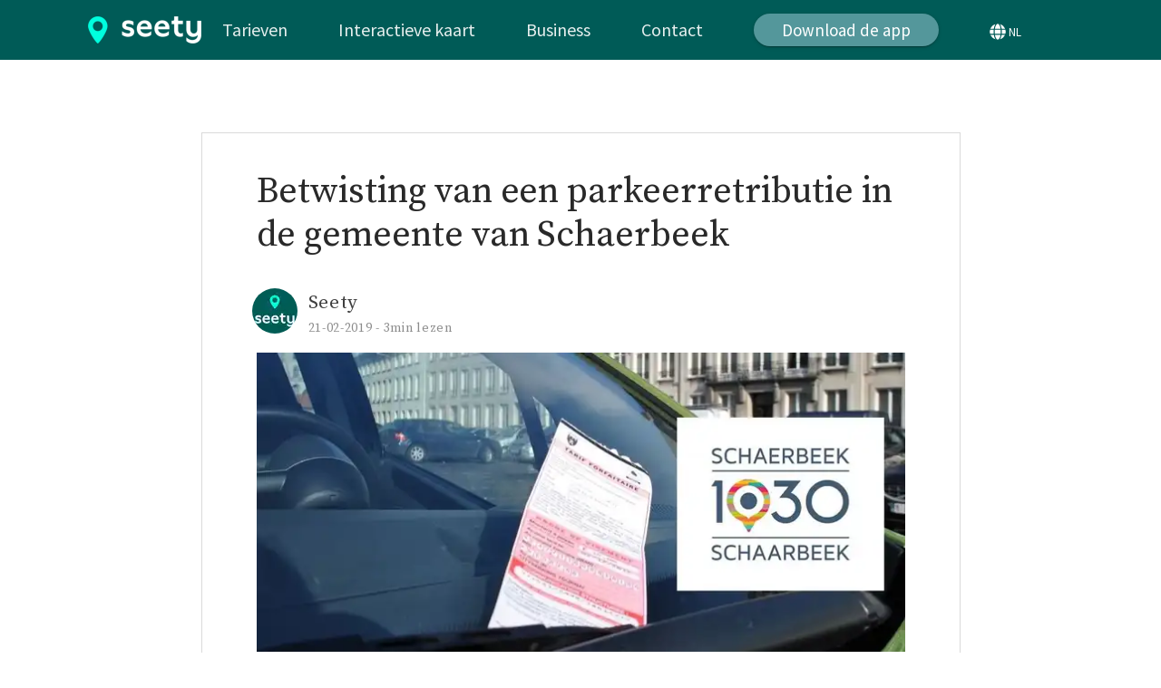

--- FILE ---
content_type: application/javascript
request_url: https://seety.co/gassets/webpack-runtime-71666e77ad54a078e4ae.js
body_size: 3047
content:
!function(){"use strict";var e,t,n,r,o,a,c,s={},f={};function i(e){var t=f[e];if(void 0!==t)return t.exports;var n=f[e]={exports:{}};return s[e](n,n.exports,i),n.exports}i.m=s,e=[],i.O=function(t,n,r,o){if(!n){var a=1/0;for(d=0;d<e.length;d++){n=e[d][0],r=e[d][1],o=e[d][2];for(var c=!0,s=0;s<n.length;s++)(!1&o||a>=o)&&Object.keys(i.O).every((function(e){return i.O[e](n[s])}))?n.splice(s--,1):(c=!1,o<a&&(a=o));if(c){e.splice(d--,1);var f=r();void 0!==f&&(t=f)}}return t}o=o||0;for(var d=e.length;d>0&&e[d-1][2]>o;d--)e[d]=e[d-1];e[d]=[n,r,o]},i.n=function(e){var t=e&&e.__esModule?function(){return e.default}:function(){return e};return i.d(t,{a:t}),t},n=Object.getPrototypeOf?function(e){return Object.getPrototypeOf(e)}:function(e){return e.__proto__},i.t=function(e,r){if(1&r&&(e=this(e)),8&r)return e;if("object"==typeof e&&e){if(4&r&&e.__esModule)return e;if(16&r&&"function"==typeof e.then)return e}var o=Object.create(null);i.r(o);var a={};t=t||[null,n({}),n([]),n(n)];for(var c=2&r&&e;"object"==typeof c&&!~t.indexOf(c);c=n(c))Object.getOwnPropertyNames(c).forEach((function(t){a[t]=function(){return e[t]}}));return a.default=function(){return e},i.d(o,a),o},i.d=function(e,t){for(var n in t)i.o(t,n)&&!i.o(e,n)&&Object.defineProperty(e,n,{enumerable:!0,get:t[n]})},i.f={},i.e=function(e){return Promise.all(Object.keys(i.f).reduce((function(t,n){return i.f[n](e,t),t}),[]))},i.u=function(e){return({2:"component---src-pages-download-and-create-pro-account-index-js",92:"component---src-pages-jobs-junior-analyst-js",134:"ea69b645598ae83039f339de7d99a276bbf3c967",149:"component---src-pages-parkings-seety-phoenix-js",165:"component---src-pages-jobs-digital-marketing-js",176:"component---src-pages-blog-tips-to-park-js",206:"component---src-pages-iframe-generator-js",260:"8710b798",288:"a6193e8be9f9035bb41fcf4fbfb463f3a453bf89",333:"component---src-pages-download-js",359:"component---src-pages-blog-smart-parking-js",363:"component---src-pages-jobs-head-of-marketing-js",402:"component---src-pages-pro-index-js",483:"8ac1c430834484975782c1de1be229dd65ef7b2d",524:"component---src-pages-blog-index-js",532:"styles",533:"component---src-pages-blog-about-cpark-js",542:"component---src-pages-reset-js",611:"e05f473f5b3f33c6c06e3c28668fdb7cf010e0b9",615:"component---src-pages-jobs-sales-business-development-js",619:"component---src-pages-jobs-fullstack-intern-js",622:"component---src-pages-jobs-index-js",630:"component---src-pages-rates-index-js",659:"component---src-pages-jobs-mapping-analyst-js",678:"component---src-pages-index-js",743:"component---src-pages-create-pro-account-index-js",746:"0f35044d2c776102467200df20c81232e1a92b01",774:"framework",775:"component---src-pages-map-integration-js",782:"a1345464c384194265aacaf818368fc558f19a9b",832:"component---src-pages-press-articles-js",837:"af95d27d55f63da431eec7c95ff0de777fee5e1c",844:"component---src-pages-privacy-js",851:"component---src-templates-post-js",883:"component---src-pages-404-js",926:"component---src-pages-privacy-app-en-js",927:"component---src-pages-legal-terms-js"}[e]||e)+"-"+{2:"d7303193abd228218070",92:"2930405928477fca5ed7",134:"f2b74c0dc1805546dda2",149:"6eb1c97a99e77d4d0a1b",165:"8cd409f6bea40995cf62",176:"3e016047fa921994e5c8",206:"0a90b2e63d8199045bd8",231:"18dc36306ff60bc611c3",260:"0f6411935b99a917f842",288:"d10543cf95b66d112827",333:"deb379d0ae3101012a88",359:"e1864c472984aa288223",363:"da12b77fd3884670a68a",402:"7ff8fafc44fd664a475a",483:"508724e76ba8559b7ffc",524:"2bb7188767ac73f3c968",532:"a1f13adf200dec3dda69",533:"b2da060f163159557d52",542:"7b8a08f1af74f5c8cee8",589:"c9ca14ca56b39a19a600",611:"dba07ace1105203b0ed1",615:"ebc8585d3c2720d6a718",619:"c63e415587c7ee518db1",622:"91f0c8ccd82c036e4dcd",630:"15c489348a2c5b14b1bb",659:"e069d859fa78541ce9d3",678:"2f67f940318226ad6294",680:"222e278f73c4c0870d89",743:"1eea5fed91ee423dfb8a",746:"66d2a2ae2b2486211088",774:"9215bdc1d76bf8e33ffa",775:"2123926b20cc06e4c3f2",782:"70b218bdb4fa1d43816b",832:"ce224a4d9068cf1e8217",837:"2e2717b91ec5001fde0f",844:"cb3217a5e854a8e87a48",851:"77f49b4369bb96687fff",883:"ed63ff93526c34319361",926:"08708374c44de3bb37a3",927:"25014b983ac3df9b8423"}[e]+".js"},i.miniCssF=function(e){return"styles.0fb6c501077e4aa404a3.css"},i.g=function(){if("object"==typeof globalThis)return globalThis;try{return this||new Function("return this")()}catch(e){if("object"==typeof window)return window}}(),i.o=function(e,t){return Object.prototype.hasOwnProperty.call(e,t)},r={},o="seety-gatsby-site:",i.l=function(e,t,n,a){if(r[e])r[e].push(t);else{var c,s;if(void 0!==n)for(var f=document.getElementsByTagName("script"),d=0;d<f.length;d++){var u=f[d];if(u.getAttribute("src")==e||u.getAttribute("data-webpack")==o+n){c=u;break}}c||(s=!0,(c=document.createElement("script")).charset="utf-8",c.timeout=120,i.nc&&c.setAttribute("nonce",i.nc),c.setAttribute("data-webpack",o+n),c.src=e),r[e]=[t];var p=function(t,n){c.onerror=c.onload=null,clearTimeout(b);var o=r[e];if(delete r[e],c.parentNode&&c.parentNode.removeChild(c),o&&o.forEach((function(e){return e(n)})),t)return t(n)},b=setTimeout(p.bind(null,void 0,{type:"timeout",target:c}),12e4);c.onerror=p.bind(null,c.onerror),c.onload=p.bind(null,c.onload),s&&document.head.appendChild(c)}},i.r=function(e){"undefined"!=typeof Symbol&&Symbol.toStringTag&&Object.defineProperty(e,Symbol.toStringTag,{value:"Module"}),Object.defineProperty(e,"__esModule",{value:!0})},i.p="/gassets/",a=function(e){return new Promise((function(t,n){var r=i.miniCssF(e),o=i.p+r;if(function(e,t){for(var n=document.getElementsByTagName("link"),r=0;r<n.length;r++){var o=(c=n[r]).getAttribute("data-href")||c.getAttribute("href");if("stylesheet"===c.rel&&(o===e||o===t))return c}var a=document.getElementsByTagName("style");for(r=0;r<a.length;r++){var c;if((o=(c=a[r]).getAttribute("data-href"))===e||o===t)return c}}(r,o))return t();!function(e,t,n,r){var o=document.createElement("link");o.rel="stylesheet",o.type="text/css",o.onerror=o.onload=function(a){if(o.onerror=o.onload=null,"load"===a.type)n();else{var c=a&&("load"===a.type?"missing":a.type),s=a&&a.target&&a.target.href||t,f=new Error("Loading CSS chunk "+e+" failed.\n("+s+")");f.code="CSS_CHUNK_LOAD_FAILED",f.type=c,f.request=s,o.parentNode.removeChild(o),r(f)}},o.href=t,document.head.appendChild(o)}(e,o,t,n)}))},c={658:0},i.f.miniCss=function(e,t){c[e]?t.push(c[e]):0!==c[e]&&{532:1}[e]&&t.push(c[e]=a(e).then((function(){c[e]=0}),(function(t){throw delete c[e],t})))},function(){var e={658:0};i.f.j=function(t,n){var r=i.o(e,t)?e[t]:void 0;if(0!==r)if(r)n.push(r[2]);else if(/^(532|658)$/.test(t))e[t]=0;else{var o=new Promise((function(n,o){r=e[t]=[n,o]}));n.push(r[2]=o);var a=i.p+i.u(t),c=new Error;i.l(a,(function(n){if(i.o(e,t)&&(0!==(r=e[t])&&(e[t]=void 0),r)){var o=n&&("load"===n.type?"missing":n.type),a=n&&n.target&&n.target.src;c.message="Loading chunk "+t+" failed.\n("+o+": "+a+")",c.name="ChunkLoadError",c.type=o,c.request=a,r[1](c)}}),"chunk-"+t,t)}},i.O.j=function(t){return 0===e[t]};var t=function(t,n){var r,o,a=n[0],c=n[1],s=n[2],f=0;if(a.some((function(t){return 0!==e[t]}))){for(r in c)i.o(c,r)&&(i.m[r]=c[r]);if(s)var d=s(i)}for(t&&t(n);f<a.length;f++)o=a[f],i.o(e,o)&&e[o]&&e[o][0](),e[o]=0;return i.O(d)},n=self.webpackChunkseety_gatsby_site=self.webpackChunkseety_gatsby_site||[];n.forEach(t.bind(null,0)),n.push=t.bind(null,n.push.bind(n))}()}();

--- FILE ---
content_type: text/plain
request_url: https://www.google-analytics.com/j/collect?v=1&_v=j102&a=965246577&t=pageview&_s=1&dl=https%3A%2F%2Fseety.co%2Fnl%2Fbetwisting-van-een-parkeerretributie-in-de-gemeente-van-schaerbeek&ul=en-us%40posix&dt=Betwisting%20van%20een%20parkeerretributie%20in%20de%20gemeente%20van%20Schaerbeek&sr=1280x720&vp=1280x720&_u=YEBAAEABAAAAACAAI~&jid=1569791548&gjid=840377004&cid=1931332384.1765853117&tid=UA-96669800-1&_gid=1915291193.1765853117&_r=1&_slc=1&gtm=45He5ca1n81TK8G7ZVv78608729za200zd78608729&gcd=13l3l3l3l1l1&dma=0&tag_exp=103116026~103200004~104527906~104528500~104684208~104684211~105391252~115583767~115938465~115938469~116184927~116184929~116251938~116251940&z=1533597090
body_size: -448
content:
2,cG-RSY9BEK4PC

--- FILE ---
content_type: application/javascript
request_url: https://seety.co/gassets/component---src-templates-post-js-77f49b4369bb96687fff.js
body_size: 1127
content:
"use strict";(self.webpackChunkseety_gatsby_site=self.webpackChunkseety_gatsby_site||[]).push([[851],{2396:function(e,t,a){a.r(t),a.d(t,{default:function(){return i}});var n=a(7294),r=a(6325),l=a(7059),s=a(7260),o=a(2667),m=a(5251),c=a(7834);function i({location:e,data:t,pageContext:i}){var d;t||console.log(e);const{post:g,relatedPost:b}=t;var u;return"no"===g.frontmatter.blogpost?n.createElement(o.Z,{locale:g.frontmatter.lang,translations:i.translations,location:e},n.createElement(m.Z,{url:e.pathname,title:g.frontmatter.title,description:g.frontmatter.description,keywords:g.frontmatter.keywords,translations:i.translations,isBlog:!0,image:g.frontmatter.image}),n.createElement("div",{className:"container noblogPost"},n.createElement("h1",{style:{textAlign:"center",marginBottom:10}},g.frontmatter.title),!(null==g||null===(u=g.frontmatter)||void 0===u||!u.image)&&n.createElement(l.G,{className:"img-fluid mx-auto d-block",alt:"",image:(0,l.c)(g.frontmatter.image)}),n.createElement("div",{className:"postContent",style:{marginTop:10,paddingBottom:30},dangerouslySetInnerHTML:{__html:g.html}}),n.createElement("hr",null),n.createElement("div",{className:"col text-center",style:{padding:15}},n.createElement(c.Z,{to:"/blog"},n.createElement("button",{type:"button","aria-label":"Go back to menu",className:"center-block btn btn-info"},n.createElement(r.Z,{id:"blog_return"})))),n.createElement("div",{className:"cparkDescription"},n.createElement("h3",null,n.createElement(r.Z,{id:"about_title"})),n.createElement("p",null,s.Z.formatString(s.Z[g.frontmatter.lang].aboutSeetyText,s.Z[g.frontmatter.lang].userCount))))):n.createElement(o.Z,{locale:g.frontmatter.lang,translations:i.translations,location:e},n.createElement(m.Z,{lng:g.frontmatter.lang,url:e.pathname,title:g.frontmatter.title,description:g.frontmatter.description,keywords:g.frontmatter.keywords,translations:i.translations,isBlog:!0,image:g.frontmatter.image}),n.createElement("div",{className:"container"},n.createElement("div",{className:"blogPost"},n.createElement("h1",{style:{marginBottom:35}},g.frontmatter.title),n.createElement("div",{className:"row"},n.createElement(l.S,{src:"../images/square.png",className:"authorPic",height:"50",width:"50",alt:"Seety",__imageData:a(4122)}),n.createElement("div",{className:"col"},n.createElement("p",{style:{margin:0}},"Seety"),n.createElement("p",{style:{fontSize:14,color:"grey"}},`${g.frontmatter.date} - ${g.frontmatter.minRead||"3"}`,n.createElement(r.Z,{id:"blog_minRead"})))),!(null===(d=g.frontmatter)||void 0===d||!d.image)&&n.createElement(l.G,{className:"img-fluid",alt:g.frontmatter.title,image:(0,l.c)(g.frontmatter.image)}),n.createElement("div",{className:"postContent",style:{marginTop:50},dangerouslySetInnerHTML:{__html:g.html}}),n.createElement("hr",null),n.createElement("div",{className:"col text-center"},n.createElement(c.Z,{to:"/blog"},n.createElement("button",{type:"button",className:"center-block btn btn-info"},n.createElement(r.Z,{id:"blog_return"}))))),n.createElement("div",{className:"row mx-auto"},b&&b.edges&&b.edges.map((e=>{var t,a;return n.createElement("div",{className:"postSection mx-auto",key:e.node.id},n.createElement("div",{className:"row"},n.createElement(c.Z,{style:{textDecoration:"none"},key:e.node.id,to:e.node.frontmatter.path},n.createElement("div",{className:"col"},!(null==e||null===(t=e.node)||void 0===t||null===(a=t.frontmatter)||void 0===a||!a.image)&&n.createElement(l.G,{className:"blogPic",alt:"",image:(0,l.c)(e.node.frontmatter.image)}),n.createElement("div",{style:{padding:20,paddingBottom:0}},n.createElement("h3",{className:"blogpostTitle"},e.node.frontmatter.title),n.createElement("p",{style:{marginTop:-5}},n.createElement("small",null,e.node.frontmatter.date)))))))}))),n.createElement("div",{className:"cparkDescription"},n.createElement("h3",null,n.createElement(r.Z,{id:"about_title"})),n.createElement("p",null,s.Z.formatString(s.Z[g.frontmatter.lang].aboutSeetyText,s.Z[g.frontmatter.lang].userCount)))))}},4122:function(e){e.exports=JSON.parse('{"layout":"constrained","backgroundColor":"#085858","images":{"fallback":{"src":"/gassets/static/582e85b47551fcb415b43e91e87d6b69/e9fba/square.png","srcSet":"/gassets/static/582e85b47551fcb415b43e91e87d6b69/86ee2/square.png 13w,\\n/gassets/static/582e85b47551fcb415b43e91e87d6b69/88208/square.png 25w,\\n/gassets/static/582e85b47551fcb415b43e91e87d6b69/e9fba/square.png 50w,\\n/gassets/static/582e85b47551fcb415b43e91e87d6b69/15e42/square.png 100w","sizes":"(min-width: 50px) 50px, 100vw"},"sources":[{"srcSet":"/gassets/static/582e85b47551fcb415b43e91e87d6b69/68795/square.webp 13w,\\n/gassets/static/582e85b47551fcb415b43e91e87d6b69/2fa99/square.webp 25w,\\n/gassets/static/582e85b47551fcb415b43e91e87d6b69/dbc4a/square.webp 50w,\\n/gassets/static/582e85b47551fcb415b43e91e87d6b69/d8057/square.webp 100w","type":"image/webp","sizes":"(min-width: 50px) 50px, 100vw"}]},"width":"50","height":50}')}}]);

--- FILE ---
content_type: application/javascript
request_url: https://seety.co/gassets/8ac1c430834484975782c1de1be229dd65ef7b2d-508724e76ba8559b7ffc.js
body_size: 83253
content:
/*! For license information please see 8ac1c430834484975782c1de1be229dd65ef7b2d-508724e76ba8559b7ffc.js.LICENSE.txt */
(self.webpackChunkseety_gatsby_site=self.webpackChunkseety_gatsby_site||[]).push([[483],{5477:function(e,t,n){"use strict";n.d(t,{kG:function(){return r}});function r(e,t,n){if(void 0===n&&(n=Error),!e)throw new n(t)}},289:function(e,t,n){"use strict";function r(e,t){var n=t&&t.cache?t.cache:c,r=t&&t.serializer?t.serializer:l;return(t&&t.strategy?t.strategy:s)(e,{cache:n,serializer:r})}function i(e,t,n,r){var i,o=null==(i=r)||"number"==typeof i||"boolean"==typeof i?r:n(r),a=t.get(o);return void 0===a&&(a=e.call(this,r),t.set(o,a)),a}function o(e,t,n){var r=Array.prototype.slice.call(arguments,3),i=n(r),o=t.get(i);return void 0===o&&(o=e.apply(this,r),t.set(i,o)),o}function a(e,t,n,r,i){return n.bind(t,e,r,i)}function s(e,t){return a(e,this,1===e.length?i:o,t.cache.create(),t.serializer)}n.d(t,{A:function(){return p},Z:function(){return r}});var l=function(){return JSON.stringify(arguments)};function u(){this.cache=Object.create(null)}u.prototype.get=function(e){return this.cache[e]},u.prototype.set=function(e,t){this.cache[e]=t};var c={create:function(){return new u}},p={variadic:function(e,t){return a(e,this,o,t.cache.create(),t.serializer)},monadic:function(e,t){return a(e,this,i,t.cache.create(),t.serializer)}}},9249:function(e,t,n){"use strict";n.d(t,{wD:function(){return o},VG:function(){return l},rp:function(){return c},Ii:function(){return v},O4:function(){return s},uf:function(){return u},Wh:function(){return g},Jo:function(){return f},yx:function(){return m},Wi:function(){return d},HI:function(){return h},pe:function(){return p},Qc:function(){return ae}});var r=function(){return r=Object.assign||function(e){for(var t,n=1,r=arguments.length;n<r;n++)for(var i in t=arguments[n])Object.prototype.hasOwnProperty.call(t,i)&&(e[i]=t[i]);return e},r.apply(this,arguments)};Object.create;var i;Object.create;!function(e){e[e.EXPECT_ARGUMENT_CLOSING_BRACE=1]="EXPECT_ARGUMENT_CLOSING_BRACE",e[e.EMPTY_ARGUMENT=2]="EMPTY_ARGUMENT",e[e.MALFORMED_ARGUMENT=3]="MALFORMED_ARGUMENT",e[e.EXPECT_ARGUMENT_TYPE=4]="EXPECT_ARGUMENT_TYPE",e[e.INVALID_ARGUMENT_TYPE=5]="INVALID_ARGUMENT_TYPE",e[e.EXPECT_ARGUMENT_STYLE=6]="EXPECT_ARGUMENT_STYLE",e[e.INVALID_NUMBER_SKELETON=7]="INVALID_NUMBER_SKELETON",e[e.INVALID_DATE_TIME_SKELETON=8]="INVALID_DATE_TIME_SKELETON",e[e.EXPECT_NUMBER_SKELETON=9]="EXPECT_NUMBER_SKELETON",e[e.EXPECT_DATE_TIME_SKELETON=10]="EXPECT_DATE_TIME_SKELETON",e[e.UNCLOSED_QUOTE_IN_ARGUMENT_STYLE=11]="UNCLOSED_QUOTE_IN_ARGUMENT_STYLE",e[e.EXPECT_SELECT_ARGUMENT_OPTIONS=12]="EXPECT_SELECT_ARGUMENT_OPTIONS",e[e.EXPECT_PLURAL_ARGUMENT_OFFSET_VALUE=13]="EXPECT_PLURAL_ARGUMENT_OFFSET_VALUE",e[e.INVALID_PLURAL_ARGUMENT_OFFSET_VALUE=14]="INVALID_PLURAL_ARGUMENT_OFFSET_VALUE",e[e.EXPECT_SELECT_ARGUMENT_SELECTOR=15]="EXPECT_SELECT_ARGUMENT_SELECTOR",e[e.EXPECT_PLURAL_ARGUMENT_SELECTOR=16]="EXPECT_PLURAL_ARGUMENT_SELECTOR",e[e.EXPECT_SELECT_ARGUMENT_SELECTOR_FRAGMENT=17]="EXPECT_SELECT_ARGUMENT_SELECTOR_FRAGMENT",e[e.EXPECT_PLURAL_ARGUMENT_SELECTOR_FRAGMENT=18]="EXPECT_PLURAL_ARGUMENT_SELECTOR_FRAGMENT",e[e.INVALID_PLURAL_ARGUMENT_SELECTOR=19]="INVALID_PLURAL_ARGUMENT_SELECTOR",e[e.DUPLICATE_PLURAL_ARGUMENT_SELECTOR=20]="DUPLICATE_PLURAL_ARGUMENT_SELECTOR",e[e.DUPLICATE_SELECT_ARGUMENT_SELECTOR=21]="DUPLICATE_SELECT_ARGUMENT_SELECTOR",e[e.MISSING_OTHER_CLAUSE=22]="MISSING_OTHER_CLAUSE",e[e.INVALID_TAG=23]="INVALID_TAG",e[e.INVALID_TAG_NAME=25]="INVALID_TAG_NAME",e[e.UNMATCHED_CLOSING_TAG=26]="UNMATCHED_CLOSING_TAG",e[e.UNCLOSED_TAG=27]="UNCLOSED_TAG"}(i||(i={}));var o,a;n(8559),n(5674),n(8702);function s(e){return e.type===o.literal}function l(e){return e.type===o.argument}function u(e){return e.type===o.number}function c(e){return e.type===o.date}function p(e){return e.type===o.time}function d(e){return e.type===o.select}function f(e){return e.type===o.plural}function m(e){return e.type===o.pound}function h(e){return e.type===o.tag}function g(e){return!(!e||"object"!=typeof e||e.type!==a.number)}function v(e){return!(!e||"object"!=typeof e||e.type!==a.dateTime)}!function(e){e[e.literal=0]="literal",e[e.argument=1]="argument",e[e.number=2]="number",e[e.date=3]="date",e[e.time=4]="time",e[e.select=5]="select",e[e.plural=6]="plural",e[e.pound=7]="pound",e[e.tag=8]="tag"}(o||(o={})),function(e){e[e.number=0]="number",e[e.dateTime=1]="dateTime"}(a||(a={}));var _=/[ \xA0\u1680\u2000-\u200A\u202F\u205F\u3000]/,y=/(?:[Eec]{1,6}|G{1,5}|[Qq]{1,5}|(?:[yYur]+|U{1,5})|[ML]{1,5}|d{1,2}|D{1,3}|F{1}|[abB]{1,5}|[hkHK]{1,2}|w{1,2}|W{1}|m{1,2}|s{1,2}|[zZOvVxX]{1,4})(?=([^']*'[^']*')*[^']*$)/g;function b(e){var t={};return e.replace(y,(function(e){var n=e.length;switch(e[0]){case"G":t.era=4===n?"long":5===n?"narrow":"short";break;case"y":t.year=2===n?"2-digit":"numeric";break;case"Y":case"u":case"U":case"r":throw new RangeError("`Y/u/U/r` (year) patterns are not supported, use `y` instead");case"q":case"Q":throw new RangeError("`q/Q` (quarter) patterns are not supported");case"M":case"L":t.month=["numeric","2-digit","short","long","narrow"][n-1];break;case"w":case"W":throw new RangeError("`w/W` (week) patterns are not supported");case"d":t.day=["numeric","2-digit"][n-1];break;case"D":case"F":case"g":throw new RangeError("`D/F/g` (day) patterns are not supported, use `d` instead");case"E":t.weekday=4===n?"short":5===n?"narrow":"short";break;case"e":if(n<4)throw new RangeError("`e..eee` (weekday) patterns are not supported");t.weekday=["short","long","narrow","short"][n-4];break;case"c":if(n<4)throw new RangeError("`c..ccc` (weekday) patterns are not supported");t.weekday=["short","long","narrow","short"][n-4];break;case"a":t.hour12=!0;break;case"b":case"B":throw new RangeError("`b/B` (period) patterns are not supported, use `a` instead");case"h":t.hourCycle="h12",t.hour=["numeric","2-digit"][n-1];break;case"H":t.hourCycle="h23",t.hour=["numeric","2-digit"][n-1];break;case"K":t.hourCycle="h11",t.hour=["numeric","2-digit"][n-1];break;case"k":t.hourCycle="h24",t.hour=["numeric","2-digit"][n-1];break;case"j":case"J":case"C":throw new RangeError("`j/J/C` (hour) patterns are not supported, use `h/H/K/k` instead");case"m":t.minute=["numeric","2-digit"][n-1];break;case"s":t.second=["numeric","2-digit"][n-1];break;case"S":case"A":throw new RangeError("`S/A` (second) patterns are not supported, use `s` instead");case"z":t.timeZoneName=n<4?"short":"long";break;case"Z":case"O":case"v":case"V":case"X":case"x":throw new RangeError("`Z/O/v/V/X/x` (timeZone) patterns are not supported, use `z` instead")}return""})),t}var k=function(){return k=Object.assign||function(e){for(var t,n=1,r=arguments.length;n<r;n++)for(var i in t=arguments[n])Object.prototype.hasOwnProperty.call(t,i)&&(e[i]=t[i]);return e},k.apply(this,arguments)};Object.create;Object.create;var E=/[\t-\r \x85\u200E\u200F\u2028\u2029]/i;var w=/^\.(?:(0+)(\*)?|(#+)|(0+)(#+))$/g,A=/^(@+)?(\+|#+)?[rs]?$/g,S=/(\*)(0+)|(#+)(0+)|(0+)/g,T=/^(0+)$/;function P(e){var t={};return"r"===e[e.length-1]?t.roundingPriority="morePrecision":"s"===e[e.length-1]&&(t.roundingPriority="lessPrecision"),e.replace(A,(function(e,n,r){return"string"!=typeof r?(t.minimumSignificantDigits=n.length,t.maximumSignificantDigits=n.length):"+"===r?t.minimumSignificantDigits=n.length:"#"===n[0]?t.maximumSignificantDigits=n.length:(t.minimumSignificantDigits=n.length,t.maximumSignificantDigits=n.length+("string"==typeof r?r.length:0)),""})),t}function x(e){switch(e){case"sign-auto":return{signDisplay:"auto"};case"sign-accounting":case"()":return{currencySign:"accounting"};case"sign-always":case"+!":return{signDisplay:"always"};case"sign-accounting-always":case"()!":return{signDisplay:"always",currencySign:"accounting"};case"sign-except-zero":case"+?":return{signDisplay:"exceptZero"};case"sign-accounting-except-zero":case"()?":return{signDisplay:"exceptZero",currencySign:"accounting"};case"sign-never":case"+_":return{signDisplay:"never"}}}function j(e){var t;if("E"===e[0]&&"E"===e[1]?(t={notation:"engineering"},e=e.slice(2)):"E"===e[0]&&(t={notation:"scientific"},e=e.slice(1)),t){var n=e.slice(0,2);if("+!"===n?(t.signDisplay="always",e=e.slice(2)):"+?"===n&&(t.signDisplay="exceptZero",e=e.slice(2)),!T.test(e))throw new Error("Malformed concise eng/scientific notation");t.minimumIntegerDigits=e.length}return t}function O(e){var t=x(e);return t||{}}function C(e){for(var t={},n=0,r=e;n<r.length;n++){var i=r[n];switch(i.stem){case"percent":case"%":t.style="percent";continue;case"%x100":t.style="percent",t.scale=100;continue;case"currency":t.style="currency",t.currency=i.options[0];continue;case"group-off":case",_":t.useGrouping=!1;continue;case"precision-integer":case".":t.maximumFractionDigits=0;continue;case"measure-unit":case"unit":t.style="unit",t.unit=i.options[0].replace(/^(.*?)-/,"");continue;case"compact-short":case"K":t.notation="compact",t.compactDisplay="short";continue;case"compact-long":case"KK":t.notation="compact",t.compactDisplay="long";continue;case"scientific":t=k(k(k({},t),{notation:"scientific"}),i.options.reduce((function(e,t){return k(k({},e),O(t))}),{}));continue;case"engineering":t=k(k(k({},t),{notation:"engineering"}),i.options.reduce((function(e,t){return k(k({},e),O(t))}),{}));continue;case"notation-simple":t.notation="standard";continue;case"unit-width-narrow":t.currencyDisplay="narrowSymbol",t.unitDisplay="narrow";continue;case"unit-width-short":t.currencyDisplay="code",t.unitDisplay="short";continue;case"unit-width-full-name":t.currencyDisplay="name",t.unitDisplay="long";continue;case"unit-width-iso-code":t.currencyDisplay="symbol";continue;case"scale":t.scale=parseFloat(i.options[0]);continue;case"integer-width":if(i.options.length>1)throw new RangeError("integer-width stems only accept a single optional option");i.options[0].replace(S,(function(e,n,r,i,o,a){if(n)t.minimumIntegerDigits=r.length;else{if(i&&o)throw new Error("We currently do not support maximum integer digits");if(a)throw new Error("We currently do not support exact integer digits")}return""}));continue}if(T.test(i.stem))t.minimumIntegerDigits=i.stem.length;else if(w.test(i.stem)){if(i.options.length>1)throw new RangeError("Fraction-precision stems only accept a single optional option");i.stem.replace(w,(function(e,n,r,i,o,a){return"*"===r?t.minimumFractionDigits=n.length:i&&"#"===i[0]?t.maximumFractionDigits=i.length:o&&a?(t.minimumFractionDigits=o.length,t.maximumFractionDigits=o.length+a.length):(t.minimumFractionDigits=n.length,t.maximumFractionDigits=n.length),""}));var o=i.options[0];"w"===o?t=k(k({},t),{trailingZeroDisplay:"stripIfInteger"}):o&&(t=k(k({},t),P(o)))}else if(A.test(i.stem))t=k(k({},t),P(i.stem));else{var a=x(i.stem);a&&(t=k(k({},t),a));var s=j(i.stem);s&&(t=k(k({},t),s))}}return t}var R,B={AX:["H"],BQ:["H"],CP:["H"],CZ:["H"],DK:["H"],FI:["H"],ID:["H"],IS:["H"],ML:["H"],NE:["H"],RU:["H"],SE:["H"],SJ:["H"],SK:["H"],AS:["h","H"],BT:["h","H"],DJ:["h","H"],ER:["h","H"],GH:["h","H"],IN:["h","H"],LS:["h","H"],PG:["h","H"],PW:["h","H"],SO:["h","H"],TO:["h","H"],VU:["h","H"],WS:["h","H"],"001":["H","h"],AL:["h","H","hB"],TD:["h","H","hB"],"ca-ES":["H","h","hB"],CF:["H","h","hB"],CM:["H","h","hB"],"fr-CA":["H","h","hB"],"gl-ES":["H","h","hB"],"it-CH":["H","h","hB"],"it-IT":["H","h","hB"],LU:["H","h","hB"],NP:["H","h","hB"],PF:["H","h","hB"],SC:["H","h","hB"],SM:["H","h","hB"],SN:["H","h","hB"],TF:["H","h","hB"],VA:["H","h","hB"],CY:["h","H","hb","hB"],GR:["h","H","hb","hB"],CO:["h","H","hB","hb"],DO:["h","H","hB","hb"],KP:["h","H","hB","hb"],KR:["h","H","hB","hb"],NA:["h","H","hB","hb"],PA:["h","H","hB","hb"],PR:["h","H","hB","hb"],VE:["h","H","hB","hb"],AC:["H","h","hb","hB"],AI:["H","h","hb","hB"],BW:["H","h","hb","hB"],BZ:["H","h","hb","hB"],CC:["H","h","hb","hB"],CK:["H","h","hb","hB"],CX:["H","h","hb","hB"],DG:["H","h","hb","hB"],FK:["H","h","hb","hB"],GB:["H","h","hb","hB"],GG:["H","h","hb","hB"],GI:["H","h","hb","hB"],IE:["H","h","hb","hB"],IM:["H","h","hb","hB"],IO:["H","h","hb","hB"],JE:["H","h","hb","hB"],LT:["H","h","hb","hB"],MK:["H","h","hb","hB"],MN:["H","h","hb","hB"],MS:["H","h","hb","hB"],NF:["H","h","hb","hB"],NG:["H","h","hb","hB"],NR:["H","h","hb","hB"],NU:["H","h","hb","hB"],PN:["H","h","hb","hB"],SH:["H","h","hb","hB"],SX:["H","h","hb","hB"],TA:["H","h","hb","hB"],ZA:["H","h","hb","hB"],"af-ZA":["H","h","hB","hb"],AR:["H","h","hB","hb"],CL:["H","h","hB","hb"],CR:["H","h","hB","hb"],CU:["H","h","hB","hb"],EA:["H","h","hB","hb"],"es-BO":["H","h","hB","hb"],"es-BR":["H","h","hB","hb"],"es-EC":["H","h","hB","hb"],"es-ES":["H","h","hB","hb"],"es-GQ":["H","h","hB","hb"],"es-PE":["H","h","hB","hb"],GT:["H","h","hB","hb"],HN:["H","h","hB","hb"],IC:["H","h","hB","hb"],KG:["H","h","hB","hb"],KM:["H","h","hB","hb"],LK:["H","h","hB","hb"],MA:["H","h","hB","hb"],MX:["H","h","hB","hb"],NI:["H","h","hB","hb"],PY:["H","h","hB","hb"],SV:["H","h","hB","hb"],UY:["H","h","hB","hb"],JP:["H","h","K"],AD:["H","hB"],AM:["H","hB"],AO:["H","hB"],AT:["H","hB"],AW:["H","hB"],BE:["H","hB"],BF:["H","hB"],BJ:["H","hB"],BL:["H","hB"],BR:["H","hB"],CG:["H","hB"],CI:["H","hB"],CV:["H","hB"],DE:["H","hB"],EE:["H","hB"],FR:["H","hB"],GA:["H","hB"],GF:["H","hB"],GN:["H","hB"],GP:["H","hB"],GW:["H","hB"],HR:["H","hB"],IL:["H","hB"],IT:["H","hB"],KZ:["H","hB"],MC:["H","hB"],MD:["H","hB"],MF:["H","hB"],MQ:["H","hB"],MZ:["H","hB"],NC:["H","hB"],NL:["H","hB"],PM:["H","hB"],PT:["H","hB"],RE:["H","hB"],RO:["H","hB"],SI:["H","hB"],SR:["H","hB"],ST:["H","hB"],TG:["H","hB"],TR:["H","hB"],WF:["H","hB"],YT:["H","hB"],BD:["h","hB","H"],PK:["h","hB","H"],AZ:["H","hB","h"],BA:["H","hB","h"],BG:["H","hB","h"],CH:["H","hB","h"],GE:["H","hB","h"],LI:["H","hB","h"],ME:["H","hB","h"],RS:["H","hB","h"],UA:["H","hB","h"],UZ:["H","hB","h"],XK:["H","hB","h"],AG:["h","hb","H","hB"],AU:["h","hb","H","hB"],BB:["h","hb","H","hB"],BM:["h","hb","H","hB"],BS:["h","hb","H","hB"],CA:["h","hb","H","hB"],DM:["h","hb","H","hB"],"en-001":["h","hb","H","hB"],FJ:["h","hb","H","hB"],FM:["h","hb","H","hB"],GD:["h","hb","H","hB"],GM:["h","hb","H","hB"],GU:["h","hb","H","hB"],GY:["h","hb","H","hB"],JM:["h","hb","H","hB"],KI:["h","hb","H","hB"],KN:["h","hb","H","hB"],KY:["h","hb","H","hB"],LC:["h","hb","H","hB"],LR:["h","hb","H","hB"],MH:["h","hb","H","hB"],MP:["h","hb","H","hB"],MW:["h","hb","H","hB"],NZ:["h","hb","H","hB"],SB:["h","hb","H","hB"],SG:["h","hb","H","hB"],SL:["h","hb","H","hB"],SS:["h","hb","H","hB"],SZ:["h","hb","H","hB"],TC:["h","hb","H","hB"],TT:["h","hb","H","hB"],UM:["h","hb","H","hB"],US:["h","hb","H","hB"],VC:["h","hb","H","hB"],VG:["h","hb","H","hB"],VI:["h","hb","H","hB"],ZM:["h","hb","H","hB"],BO:["H","hB","h","hb"],EC:["H","hB","h","hb"],ES:["H","hB","h","hb"],GQ:["H","hB","h","hb"],PE:["H","hB","h","hb"],AE:["h","hB","hb","H"],"ar-001":["h","hB","hb","H"],BH:["h","hB","hb","H"],DZ:["h","hB","hb","H"],EG:["h","hB","hb","H"],EH:["h","hB","hb","H"],HK:["h","hB","hb","H"],IQ:["h","hB","hb","H"],JO:["h","hB","hb","H"],KW:["h","hB","hb","H"],LB:["h","hB","hb","H"],LY:["h","hB","hb","H"],MO:["h","hB","hb","H"],MR:["h","hB","hb","H"],OM:["h","hB","hb","H"],PH:["h","hB","hb","H"],PS:["h","hB","hb","H"],QA:["h","hB","hb","H"],SA:["h","hB","hb","H"],SD:["h","hB","hb","H"],SY:["h","hB","hb","H"],TN:["h","hB","hb","H"],YE:["h","hB","hb","H"],AF:["H","hb","hB","h"],LA:["H","hb","hB","h"],CN:["H","hB","hb","h"],LV:["H","hB","hb","h"],TL:["H","hB","hb","h"],"zu-ZA":["H","hB","hb","h"],CD:["hB","H"],IR:["hB","H"],"hi-IN":["hB","h","H"],"kn-IN":["hB","h","H"],"ml-IN":["hB","h","H"],"te-IN":["hB","h","H"],KH:["hB","h","H","hb"],"ta-IN":["hB","h","hb","H"],BN:["hb","hB","h","H"],MY:["hb","hB","h","H"],ET:["hB","hb","h","H"],"gu-IN":["hB","hb","h","H"],"mr-IN":["hB","hb","h","H"],"pa-IN":["hB","hb","h","H"],TW:["hB","hb","h","H"],KE:["hB","hb","H","h"],MM:["hB","hb","H","h"],TZ:["hB","hb","H","h"],UG:["hB","hb","H","h"]};function I(e){var t=e.hourCycle;if(void 0===t&&e.hourCycles&&e.hourCycles.length&&(t=e.hourCycles[0]),t)switch(t){case"h24":return"k";case"h23":return"H";case"h12":return"h";case"h11":return"K";default:throw new Error("Invalid hourCycle")}var n,r=e.language;return"root"!==r&&(n=e.maximize().region),(B[n||""]||B[r||""]||B["".concat(r,"-001")]||B["001"])[0]}var N=new RegExp("^".concat(_.source,"*")),z=new RegExp("".concat(_.source,"*$"));function M(e,t){return{start:e,end:t}}var L=!!String.prototype.startsWith,H=!!String.fromCodePoint,D=!!Object.fromEntries,F=!!String.prototype.codePointAt,U=!!String.prototype.trimStart,G=!!String.prototype.trimEnd,q=!!Number.isSafeInteger?Number.isSafeInteger:function(e){return"number"==typeof e&&isFinite(e)&&Math.floor(e)===e&&Math.abs(e)<=9007199254740991},Z=!0;try{Z="a"===(null===(R=$("([^\\p{White_Space}\\p{Pattern_Syntax}]*)","yu").exec("a"))||void 0===R?void 0:R[0])}catch(se){Z=!1}var W,Y=L?function(e,t,n){return e.startsWith(t,n)}:function(e,t,n){return e.slice(n,n+t.length)===t},V=H?String.fromCodePoint:function(){for(var e=[],t=0;t<arguments.length;t++)e[t]=arguments[t];for(var n,r="",i=e.length,o=0;i>o;){if((n=e[o++])>1114111)throw RangeError(n+" is not a valid code point");r+=n<65536?String.fromCharCode(n):String.fromCharCode(55296+((n-=65536)>>10),n%1024+56320)}return r},Q=D?Object.fromEntries:function(e){for(var t={},n=0,r=e;n<r.length;n++){var i=r[n],o=i[0],a=i[1];t[o]=a}return t},X=F?function(e,t){return e.codePointAt(t)}:function(e,t){var n=e.length;if(!(t<0||t>=n)){var r,i=e.charCodeAt(t);return i<55296||i>56319||t+1===n||(r=e.charCodeAt(t+1))<56320||r>57343?i:r-56320+(i-55296<<10)+65536}},J=U?function(e){return e.trimStart()}:function(e){return e.replace(N,"")},K=G?function(e){return e.trimEnd()}:function(e){return e.replace(z,"")};function $(e,t){return new RegExp(e,t)}if(Z){var ee=$("([^\\p{White_Space}\\p{Pattern_Syntax}]*)","yu");W=function(e,t){var n;return ee.lastIndex=t,null!==(n=ee.exec(e)[1])&&void 0!==n?n:""}}else W=function(e,t){for(var n=[];;){var r=X(e,t);if(void 0===r||re(r)||ie(r))break;n.push(r),t+=r>=65536?2:1}return V.apply(void 0,n)};var te=function(){function e(e,t){void 0===t&&(t={}),this.message=e,this.position={offset:0,line:1,column:1},this.ignoreTag=!!t.ignoreTag,this.locale=t.locale,this.requiresOtherClause=!!t.requiresOtherClause,this.shouldParseSkeletons=!!t.shouldParseSkeletons}return e.prototype.parse=function(){if(0!==this.offset())throw Error("parser can only be used once");return this.parseMessage(0,"",!1)},e.prototype.parseMessage=function(e,t,n){for(var r=[];!this.isEOF();){var a=this.char();if(123===a){if((s=this.parseArgument(e,n)).err)return s;r.push(s.val)}else{if(125===a&&e>0)break;if(35!==a||"plural"!==t&&"selectordinal"!==t){if(60===a&&!this.ignoreTag&&47===this.peek()){if(n)break;return this.error(i.UNMATCHED_CLOSING_TAG,M(this.clonePosition(),this.clonePosition()))}if(60===a&&!this.ignoreTag&&ne(this.peek()||0)){if((s=this.parseTag(e,t)).err)return s;r.push(s.val)}else{var s;if((s=this.parseLiteral(e,t)).err)return s;r.push(s.val)}}else{var l=this.clonePosition();this.bump(),r.push({type:o.pound,location:M(l,this.clonePosition())})}}}return{val:r,err:null}},e.prototype.parseTag=function(e,t){var n=this.clonePosition();this.bump();var r=this.parseTagName();if(this.bumpSpace(),this.bumpIf("/>"))return{val:{type:o.literal,value:"<".concat(r,"/>"),location:M(n,this.clonePosition())},err:null};if(this.bumpIf(">")){var a=this.parseMessage(e+1,t,!0);if(a.err)return a;var s=a.val,l=this.clonePosition();if(this.bumpIf("</")){if(this.isEOF()||!ne(this.char()))return this.error(i.INVALID_TAG,M(l,this.clonePosition()));var u=this.clonePosition();return r!==this.parseTagName()?this.error(i.UNMATCHED_CLOSING_TAG,M(u,this.clonePosition())):(this.bumpSpace(),this.bumpIf(">")?{val:{type:o.tag,value:r,children:s,location:M(n,this.clonePosition())},err:null}:this.error(i.INVALID_TAG,M(l,this.clonePosition())))}return this.error(i.UNCLOSED_TAG,M(n,this.clonePosition()))}return this.error(i.INVALID_TAG,M(n,this.clonePosition()))},e.prototype.parseTagName=function(){var e,t=this.offset();for(this.bump();!this.isEOF()&&(45===(e=this.char())||46===e||e>=48&&e<=57||95===e||e>=97&&e<=122||e>=65&&e<=90||183==e||e>=192&&e<=214||e>=216&&e<=246||e>=248&&e<=893||e>=895&&e<=8191||e>=8204&&e<=8205||e>=8255&&e<=8256||e>=8304&&e<=8591||e>=11264&&e<=12271||e>=12289&&e<=55295||e>=63744&&e<=64975||e>=65008&&e<=65533||e>=65536&&e<=983039);)this.bump();return this.message.slice(t,this.offset())},e.prototype.parseLiteral=function(e,t){for(var n=this.clonePosition(),r="";;){var i=this.tryParseQuote(t);if(i)r+=i;else{var a=this.tryParseUnquoted(e,t);if(a)r+=a;else{var s=this.tryParseLeftAngleBracket();if(!s)break;r+=s}}}var l=M(n,this.clonePosition());return{val:{type:o.literal,value:r,location:l},err:null}},e.prototype.tryParseLeftAngleBracket=function(){return this.isEOF()||60!==this.char()||!this.ignoreTag&&(ne(e=this.peek()||0)||47===e)?null:(this.bump(),"<");var e},e.prototype.tryParseQuote=function(e){if(this.isEOF()||39!==this.char())return null;switch(this.peek()){case 39:return this.bump(),this.bump(),"'";case 123:case 60:case 62:case 125:break;case 35:if("plural"===e||"selectordinal"===e)break;return null;default:return null}this.bump();var t=[this.char()];for(this.bump();!this.isEOF();){var n=this.char();if(39===n){if(39!==this.peek()){this.bump();break}t.push(39),this.bump()}else t.push(n);this.bump()}return V.apply(void 0,t)},e.prototype.tryParseUnquoted=function(e,t){if(this.isEOF())return null;var n=this.char();return 60===n||123===n||35===n&&("plural"===t||"selectordinal"===t)||125===n&&e>0?null:(this.bump(),V(n))},e.prototype.parseArgument=function(e,t){var n=this.clonePosition();if(this.bump(),this.bumpSpace(),this.isEOF())return this.error(i.EXPECT_ARGUMENT_CLOSING_BRACE,M(n,this.clonePosition()));if(125===this.char())return this.bump(),this.error(i.EMPTY_ARGUMENT,M(n,this.clonePosition()));var r=this.parseIdentifierIfPossible().value;if(!r)return this.error(i.MALFORMED_ARGUMENT,M(n,this.clonePosition()));if(this.bumpSpace(),this.isEOF())return this.error(i.EXPECT_ARGUMENT_CLOSING_BRACE,M(n,this.clonePosition()));switch(this.char()){case 125:return this.bump(),{val:{type:o.argument,value:r,location:M(n,this.clonePosition())},err:null};case 44:return this.bump(),this.bumpSpace(),this.isEOF()?this.error(i.EXPECT_ARGUMENT_CLOSING_BRACE,M(n,this.clonePosition())):this.parseArgumentOptions(e,t,r,n);default:return this.error(i.MALFORMED_ARGUMENT,M(n,this.clonePosition()))}},e.prototype.parseIdentifierIfPossible=function(){var e=this.clonePosition(),t=this.offset(),n=W(this.message,t),r=t+n.length;return this.bumpTo(r),{value:n,location:M(e,this.clonePosition())}},e.prototype.parseArgumentOptions=function(e,t,n,s){var l,u=this.clonePosition(),c=this.parseIdentifierIfPossible().value,p=this.clonePosition();switch(c){case"":return this.error(i.EXPECT_ARGUMENT_TYPE,M(u,p));case"number":case"date":case"time":this.bumpSpace();var d=null;if(this.bumpIf(",")){this.bumpSpace();var f=this.clonePosition();if((E=this.parseSimpleArgStyleIfPossible()).err)return E;if(0===(v=K(E.val)).length)return this.error(i.EXPECT_ARGUMENT_STYLE,M(this.clonePosition(),this.clonePosition()));d={style:v,styleLocation:M(f,this.clonePosition())}}if((w=this.tryParseArgumentClose(s)).err)return w;var m=M(s,this.clonePosition());if(d&&Y(null==d?void 0:d.style,"::",0)){var h=J(d.style.slice(2));if("number"===c)return(E=this.parseNumberSkeletonFromString(h,d.styleLocation)).err?E:{val:{type:o.number,value:n,location:m,style:E.val},err:null};if(0===h.length)return this.error(i.EXPECT_DATE_TIME_SKELETON,m);var g=h;this.locale&&(g=function(e,t){for(var n="",r=0;r<e.length;r++){var i=e.charAt(r);if("j"===i){for(var o=0;r+1<e.length&&e.charAt(r+1)===i;)o++,r++;var a=1+(1&o),s=o<2?1:3+(o>>1),l=I(t);for("H"!=l&&"k"!=l||(s=0);s-- >0;)n+="a";for(;a-- >0;)n=l+n}else n+="J"===i?"H":i}return n}(h,this.locale));var v={type:a.dateTime,pattern:g,location:d.styleLocation,parsedOptions:this.shouldParseSkeletons?b(g):{}};return{val:{type:"date"===c?o.date:o.time,value:n,location:m,style:v},err:null}}return{val:{type:"number"===c?o.number:"date"===c?o.date:o.time,value:n,location:m,style:null!==(l=null==d?void 0:d.style)&&void 0!==l?l:null},err:null};case"plural":case"selectordinal":case"select":var _=this.clonePosition();if(this.bumpSpace(),!this.bumpIf(","))return this.error(i.EXPECT_SELECT_ARGUMENT_OPTIONS,M(_,r({},_)));this.bumpSpace();var y=this.parseIdentifierIfPossible(),k=0;if("select"!==c&&"offset"===y.value){if(!this.bumpIf(":"))return this.error(i.EXPECT_PLURAL_ARGUMENT_OFFSET_VALUE,M(this.clonePosition(),this.clonePosition()));var E;if(this.bumpSpace(),(E=this.tryParseDecimalInteger(i.EXPECT_PLURAL_ARGUMENT_OFFSET_VALUE,i.INVALID_PLURAL_ARGUMENT_OFFSET_VALUE)).err)return E;this.bumpSpace(),y=this.parseIdentifierIfPossible(),k=E.val}var w,A=this.tryParsePluralOrSelectOptions(e,c,t,y);if(A.err)return A;if((w=this.tryParseArgumentClose(s)).err)return w;var S=M(s,this.clonePosition());return"select"===c?{val:{type:o.select,value:n,options:Q(A.val),location:S},err:null}:{val:{type:o.plural,value:n,options:Q(A.val),offset:k,pluralType:"plural"===c?"cardinal":"ordinal",location:S},err:null};default:return this.error(i.INVALID_ARGUMENT_TYPE,M(u,p))}},e.prototype.tryParseArgumentClose=function(e){return this.isEOF()||125!==this.char()?this.error(i.EXPECT_ARGUMENT_CLOSING_BRACE,M(e,this.clonePosition())):(this.bump(),{val:!0,err:null})},e.prototype.parseSimpleArgStyleIfPossible=function(){for(var e=0,t=this.clonePosition();!this.isEOF();){switch(this.char()){case 39:this.bump();var n=this.clonePosition();if(!this.bumpUntil("'"))return this.error(i.UNCLOSED_QUOTE_IN_ARGUMENT_STYLE,M(n,this.clonePosition()));this.bump();break;case 123:e+=1,this.bump();break;case 125:if(!(e>0))return{val:this.message.slice(t.offset,this.offset()),err:null};e-=1;break;default:this.bump()}}return{val:this.message.slice(t.offset,this.offset()),err:null}},e.prototype.parseNumberSkeletonFromString=function(e,t){var n=[];try{n=function(e){if(0===e.length)throw new Error("Number skeleton cannot be empty");for(var t=[],n=0,r=e.split(E).filter((function(e){return e.length>0}));n<r.length;n++){var i=r[n].split("/");if(0===i.length)throw new Error("Invalid number skeleton");for(var o=i[0],a=i.slice(1),s=0,l=a;s<l.length;s++)if(0===l[s].length)throw new Error("Invalid number skeleton");t.push({stem:o,options:a})}return t}(e)}catch(r){return this.error(i.INVALID_NUMBER_SKELETON,t)}return{val:{type:a.number,tokens:n,location:t,parsedOptions:this.shouldParseSkeletons?C(n):{}},err:null}},e.prototype.tryParsePluralOrSelectOptions=function(e,t,n,r){for(var o,a=!1,s=[],l=new Set,u=r.value,c=r.location;;){if(0===u.length){var p=this.clonePosition();if("select"===t||!this.bumpIf("="))break;var d=this.tryParseDecimalInteger(i.EXPECT_PLURAL_ARGUMENT_SELECTOR,i.INVALID_PLURAL_ARGUMENT_SELECTOR);if(d.err)return d;c=M(p,this.clonePosition()),u=this.message.slice(p.offset,this.offset())}if(l.has(u))return this.error("select"===t?i.DUPLICATE_SELECT_ARGUMENT_SELECTOR:i.DUPLICATE_PLURAL_ARGUMENT_SELECTOR,c);"other"===u&&(a=!0),this.bumpSpace();var f=this.clonePosition();if(!this.bumpIf("{"))return this.error("select"===t?i.EXPECT_SELECT_ARGUMENT_SELECTOR_FRAGMENT:i.EXPECT_PLURAL_ARGUMENT_SELECTOR_FRAGMENT,M(this.clonePosition(),this.clonePosition()));var m=this.parseMessage(e+1,t,n);if(m.err)return m;var h=this.tryParseArgumentClose(f);if(h.err)return h;s.push([u,{value:m.val,location:M(f,this.clonePosition())}]),l.add(u),this.bumpSpace(),u=(o=this.parseIdentifierIfPossible()).value,c=o.location}return 0===s.length?this.error("select"===t?i.EXPECT_SELECT_ARGUMENT_SELECTOR:i.EXPECT_PLURAL_ARGUMENT_SELECTOR,M(this.clonePosition(),this.clonePosition())):this.requiresOtherClause&&!a?this.error(i.MISSING_OTHER_CLAUSE,M(this.clonePosition(),this.clonePosition())):{val:s,err:null}},e.prototype.tryParseDecimalInteger=function(e,t){var n=1,r=this.clonePosition();this.bumpIf("+")||this.bumpIf("-")&&(n=-1);for(var i=!1,o=0;!this.isEOF();){var a=this.char();if(!(a>=48&&a<=57))break;i=!0,o=10*o+(a-48),this.bump()}var s=M(r,this.clonePosition());return i?q(o*=n)?{val:o,err:null}:this.error(t,s):this.error(e,s)},e.prototype.offset=function(){return this.position.offset},e.prototype.isEOF=function(){return this.offset()===this.message.length},e.prototype.clonePosition=function(){return{offset:this.position.offset,line:this.position.line,column:this.position.column}},e.prototype.char=function(){var e=this.position.offset;if(e>=this.message.length)throw Error("out of bound");var t=X(this.message,e);if(void 0===t)throw Error("Offset ".concat(e," is at invalid UTF-16 code unit boundary"));return t},e.prototype.error=function(e,t){return{val:null,err:{kind:e,message:this.message,location:t}}},e.prototype.bump=function(){if(!this.isEOF()){var e=this.char();10===e?(this.position.line+=1,this.position.column=1,this.position.offset+=1):(this.position.column+=1,this.position.offset+=e<65536?1:2)}},e.prototype.bumpIf=function(e){if(Y(this.message,e,this.offset())){for(var t=0;t<e.length;t++)this.bump();return!0}return!1},e.prototype.bumpUntil=function(e){var t=this.offset(),n=this.message.indexOf(e,t);return n>=0?(this.bumpTo(n),!0):(this.bumpTo(this.message.length),!1)},e.prototype.bumpTo=function(e){if(this.offset()>e)throw Error("targetOffset ".concat(e," must be greater than or equal to the current offset ").concat(this.offset()));for(e=Math.min(e,this.message.length);;){var t=this.offset();if(t===e)break;if(t>e)throw Error("targetOffset ".concat(e," is at invalid UTF-16 code unit boundary"));if(this.bump(),this.isEOF())break}},e.prototype.bumpSpace=function(){for(;!this.isEOF()&&re(this.char());)this.bump()},e.prototype.peek=function(){if(this.isEOF())return null;var e=this.char(),t=this.offset(),n=this.message.charCodeAt(t+(e>=65536?2:1));return null!=n?n:null},e}();function ne(e){return e>=97&&e<=122||e>=65&&e<=90}function re(e){return e>=9&&e<=13||32===e||133===e||e>=8206&&e<=8207||8232===e||8233===e}function ie(e){return e>=33&&e<=35||36===e||e>=37&&e<=39||40===e||41===e||42===e||43===e||44===e||45===e||e>=46&&e<=47||e>=58&&e<=59||e>=60&&e<=62||e>=63&&e<=64||91===e||92===e||93===e||94===e||96===e||123===e||124===e||125===e||126===e||161===e||e>=162&&e<=165||166===e||167===e||169===e||171===e||172===e||174===e||176===e||177===e||182===e||187===e||191===e||215===e||247===e||e>=8208&&e<=8213||e>=8214&&e<=8215||8216===e||8217===e||8218===e||e>=8219&&e<=8220||8221===e||8222===e||8223===e||e>=8224&&e<=8231||e>=8240&&e<=8248||8249===e||8250===e||e>=8251&&e<=8254||e>=8257&&e<=8259||8260===e||8261===e||8262===e||e>=8263&&e<=8273||8274===e||8275===e||e>=8277&&e<=8286||e>=8592&&e<=8596||e>=8597&&e<=8601||e>=8602&&e<=8603||e>=8604&&e<=8607||8608===e||e>=8609&&e<=8610||8611===e||e>=8612&&e<=8613||8614===e||e>=8615&&e<=8621||8622===e||e>=8623&&e<=8653||e>=8654&&e<=8655||e>=8656&&e<=8657||8658===e||8659===e||8660===e||e>=8661&&e<=8691||e>=8692&&e<=8959||e>=8960&&e<=8967||8968===e||8969===e||8970===e||8971===e||e>=8972&&e<=8991||e>=8992&&e<=8993||e>=8994&&e<=9e3||9001===e||9002===e||e>=9003&&e<=9083||9084===e||e>=9085&&e<=9114||e>=9115&&e<=9139||e>=9140&&e<=9179||e>=9180&&e<=9185||e>=9186&&e<=9254||e>=9255&&e<=9279||e>=9280&&e<=9290||e>=9291&&e<=9311||e>=9472&&e<=9654||9655===e||e>=9656&&e<=9664||9665===e||e>=9666&&e<=9719||e>=9720&&e<=9727||e>=9728&&e<=9838||9839===e||e>=9840&&e<=10087||10088===e||10089===e||10090===e||10091===e||10092===e||10093===e||10094===e||10095===e||10096===e||10097===e||10098===e||10099===e||10100===e||10101===e||e>=10132&&e<=10175||e>=10176&&e<=10180||10181===e||10182===e||e>=10183&&e<=10213||10214===e||10215===e||10216===e||10217===e||10218===e||10219===e||10220===e||10221===e||10222===e||10223===e||e>=10224&&e<=10239||e>=10240&&e<=10495||e>=10496&&e<=10626||10627===e||10628===e||10629===e||10630===e||10631===e||10632===e||10633===e||10634===e||10635===e||10636===e||10637===e||10638===e||10639===e||10640===e||10641===e||10642===e||10643===e||10644===e||10645===e||10646===e||10647===e||10648===e||e>=10649&&e<=10711||10712===e||10713===e||10714===e||10715===e||e>=10716&&e<=10747||10748===e||10749===e||e>=10750&&e<=11007||e>=11008&&e<=11055||e>=11056&&e<=11076||e>=11077&&e<=11078||e>=11079&&e<=11084||e>=11085&&e<=11123||e>=11124&&e<=11125||e>=11126&&e<=11157||11158===e||e>=11159&&e<=11263||e>=11776&&e<=11777||11778===e||11779===e||11780===e||11781===e||e>=11782&&e<=11784||11785===e||11786===e||11787===e||11788===e||11789===e||e>=11790&&e<=11798||11799===e||e>=11800&&e<=11801||11802===e||11803===e||11804===e||11805===e||e>=11806&&e<=11807||11808===e||11809===e||11810===e||11811===e||11812===e||11813===e||11814===e||11815===e||11816===e||11817===e||e>=11818&&e<=11822||11823===e||e>=11824&&e<=11833||e>=11834&&e<=11835||e>=11836&&e<=11839||11840===e||11841===e||11842===e||e>=11843&&e<=11855||e>=11856&&e<=11857||11858===e||e>=11859&&e<=11903||e>=12289&&e<=12291||12296===e||12297===e||12298===e||12299===e||12300===e||12301===e||12302===e||12303===e||12304===e||12305===e||e>=12306&&e<=12307||12308===e||12309===e||12310===e||12311===e||12312===e||12313===e||12314===e||12315===e||12316===e||12317===e||e>=12318&&e<=12319||12320===e||12336===e||64830===e||64831===e||e>=65093&&e<=65094}function oe(e){e.forEach((function(e){if(delete e.location,d(e)||f(e))for(var t in e.options)delete e.options[t].location,oe(e.options[t].value);else u(e)&&g(e.style)||(c(e)||p(e))&&v(e.style)?delete e.style.location:h(e)&&oe(e.children)}))}function ae(e,t){void 0===t&&(t={}),t=r({shouldParseSkeletons:!0,requiresOtherClause:!0},t);var n=new te(e,t).parse();if(n.err){var o=SyntaxError(i[n.err.kind]);throw o.location=n.err.location,o.originalMessage=n.err.message,o}return(null==t?void 0:t.captureLocation)||oe(n.val),n.val}},4889:function(e,t,n){"use strict";n.d(t,{$6:function(){return p},OV:function(){return s},Qe:function(){return u},Rw:function(){return o},X9:function(){return c},bc:function(){return r},gb:function(){return l},wI:function(){return a}});var r,i=n(9001);!function(e){e.FORMAT_ERROR="FORMAT_ERROR",e.UNSUPPORTED_FORMATTER="UNSUPPORTED_FORMATTER",e.INVALID_CONFIG="INVALID_CONFIG",e.MISSING_DATA="MISSING_DATA",e.MISSING_TRANSLATION="MISSING_TRANSLATION"}(r||(r={}));var o=function(e){function t(n,r,i){var o=this,a=i?i instanceof Error?i:new Error(String(i)):void 0;return(o=e.call(this,"[@formatjs/intl Error ".concat(n,"] ").concat(r," \n").concat(a?"\n".concat(a.message,"\n").concat(a.stack):""))||this).code=n,"function"==typeof Error.captureStackTrace&&Error.captureStackTrace(o,t),o}return(0,i.ZT)(t,e),t}(Error),a=function(e){function t(t,n){return e.call(this,r.UNSUPPORTED_FORMATTER,t,n)||this}return(0,i.ZT)(t,e),t}(o),s=function(e){function t(t,n){return e.call(this,r.INVALID_CONFIG,t,n)||this}return(0,i.ZT)(t,e),t}(o),l=function(e){function t(t,n){return e.call(this,r.MISSING_DATA,t,n)||this}return(0,i.ZT)(t,e),t}(o),u=function(e){function t(t,n,i){return e.call(this,r.FORMAT_ERROR,"".concat(t," \nLocale: ").concat(n,"\n"),i)||this}return(0,i.ZT)(t,e),t}(o),c=function(e){function t(t,n,r,i){var o=e.call(this,"".concat(t," \nMessageID: ").concat(null==r?void 0:r.id,"\nDefault Message: ").concat(null==r?void 0:r.defaultMessage,"\nDescription: ").concat(null==r?void 0:r.description," \n"),n,i)||this;return o.descriptor=r,o}return(0,i.ZT)(t,e),t}(u),p=function(e){function t(t,n){var i=e.call(this,r.MISSING_TRANSLATION,'Missing message: "'.concat(t.id,'" for locale "').concat(n,'", using ').concat(t.defaultMessage?"default message":"id"," as fallback."))||this;return i.descriptor=t,i}return(0,i.ZT)(t,e),t}(o)},7143:function(e,t,n){"use strict";n.d(t,{L6:function(){return s},Sn:function(){return u},TB:function(){return d},Z0:function(){return l},ax:function(){return p}});var r=n(9001),i=n(1482),o=n(289),a=n(4889);function s(e,t,n){return void 0===n&&(n={}),t.reduce((function(t,r){return r in e?t[r]=e[r]:r in n&&(t[r]=n[r]),t}),{})}var l={formats:{},messages:{},timeZone:void 0,defaultLocale:"en",defaultFormats:{},fallbackOnEmptyString:!0,onError:function(e){0},onWarn:function(e){0}};function u(){return{dateTime:{},number:{},message:{},relativeTime:{},pluralRules:{},list:{},displayNames:{}}}function c(e){return{create:function(){return{get:function(t){return e[t]},set:function(t,n){e[t]=n}}}}}function p(e){void 0===e&&(e={dateTime:{},number:{},message:{},relativeTime:{},pluralRules:{},list:{},displayNames:{}});var t=Intl.RelativeTimeFormat,n=Intl.ListFormat,a=Intl.DisplayNames,s=(0,o.Z)((function(){for(var e,t=[],n=0;n<arguments.length;n++)t[n]=arguments[n];return new((e=Intl.DateTimeFormat).bind.apply(e,(0,r.ev)([void 0],t,!1)))}),{cache:c(e.dateTime),strategy:o.A.variadic}),l=(0,o.Z)((function(){for(var e,t=[],n=0;n<arguments.length;n++)t[n]=arguments[n];return new((e=Intl.NumberFormat).bind.apply(e,(0,r.ev)([void 0],t,!1)))}),{cache:c(e.number),strategy:o.A.variadic}),u=(0,o.Z)((function(){for(var e,t=[],n=0;n<arguments.length;n++)t[n]=arguments[n];return new((e=Intl.PluralRules).bind.apply(e,(0,r.ev)([void 0],t,!1)))}),{cache:c(e.pluralRules),strategy:o.A.variadic});return{getDateTimeFormat:s,getNumberFormat:l,getMessageFormat:(0,o.Z)((function(e,t,n,o){return new i.C(e,t,n,(0,r.pi)({formatters:{getNumberFormat:l,getDateTimeFormat:s,getPluralRules:u}},o||{}))}),{cache:c(e.message),strategy:o.A.variadic}),getRelativeTimeFormat:(0,o.Z)((function(){for(var e=[],n=0;n<arguments.length;n++)e[n]=arguments[n];return new(t.bind.apply(t,(0,r.ev)([void 0],e,!1)))}),{cache:c(e.relativeTime),strategy:o.A.variadic}),getPluralRules:u,getListFormat:(0,o.Z)((function(){for(var e=[],t=0;t<arguments.length;t++)e[t]=arguments[t];return new(n.bind.apply(n,(0,r.ev)([void 0],e,!1)))}),{cache:c(e.list),strategy:o.A.variadic}),getDisplayNames:(0,o.Z)((function(){for(var e=[],t=0;t<arguments.length;t++)e[t]=arguments[t];return new(a.bind.apply(a,(0,r.ev)([void 0],e,!1)))}),{cache:c(e.displayNames),strategy:o.A.variadic})}}function d(e,t,n,r){var i,o=e&&e[t];if(o&&(i=o[n]),i)return i;r(new a.wI("No ".concat(t," format named: ").concat(n)))}},9001:function(e,t,n){"use strict";n.d(t,{ZT:function(){return i},ev:function(){return a},pi:function(){return o}});var r=function(e,t){return r=Object.setPrototypeOf||{__proto__:[]}instanceof Array&&function(e,t){e.__proto__=t}||function(e,t){for(var n in t)Object.prototype.hasOwnProperty.call(t,n)&&(e[n]=t[n])},r(e,t)};function i(e,t){if("function"!=typeof t&&null!==t)throw new TypeError("Class extends value "+String(t)+" is not a constructor or null");function n(){this.constructor=e}r(e,t),e.prototype=null===t?Object.create(t):(n.prototype=t.prototype,new n)}var o=function(){return o=Object.assign||function(e){for(var t,n=1,r=arguments.length;n<r;n++)for(var i in t=arguments[n])Object.prototype.hasOwnProperty.call(t,i)&&(e[i]=t[i]);return e},o.apply(this,arguments)};Object.create;function a(e,t,n){if(n||2===arguments.length)for(var r,i=0,o=t.length;i<o;i++)!r&&i in t||(r||(r=Array.prototype.slice.call(t,0,i)),r[i]=t[i]);return e.concat(r||Array.prototype.slice.call(t))}Object.create},9895:function(e,t,n){var r=n(5301).w_;e.exports.S=function(e){return r({tag:"svg",attr:{viewBox:"0 0 512 512"},child:[{tag:"path",attr:{d:"M502.3 190.8c3.9-3.1 9.7-.2 9.7 4.7V400c0 26.5-21.5 48-48 48H48c-26.5 0-48-21.5-48-48V195.6c0-5 5.7-7.8 9.7-4.7 22.4 17.4 52.1 39.5 154.1 113.6 21.1 15.4 56.7 47.8 92.2 47.6 35.7.3 72-32.8 92.3-47.6 102-74.1 131.6-96.3 154-113.7zM256 320c23.2.4 56.6-29.2 73.4-41.4 132.7-96.3 142.8-104.7 173.4-128.7 5.8-4.5 9.2-11.5 9.2-18.9v-19c0-26.5-21.5-48-48-48H48C21.5 64 0 85.5 0 112v19c0 7.4 3.4 14.3 9.2 18.9 30.6 23.9 40.7 32.4 173.4 128.7 16.8 12.2 50.2 41.8 73.4 41.4z"}}]})(e)}},999:function(e,t,n){var r=n(5301).w_;e.exports.t=function(e){return r({tag:"svg",attr:{viewBox:"0 0 320 512"},child:[{tag:"path",attr:{d:"M279.14 288l14.22-92.66h-88.91v-60.13c0-25.35 12.42-50.06 52.24-50.06h40.42V6.26S260.43 0 225.36 0c-73.22 0-121.08 44.38-121.08 124.72v70.62H22.89V288h81.39v224h100.17V288z"}}]})(e)}},7588:function(e,t,n){var r=n(5301).w_;e.exports.s=function(e){return r({tag:"svg",attr:{viewBox:"0 0 496 512"},child:[{tag:"path",attr:{d:"M336.5 160C322 70.7 287.8 8 248 8s-74 62.7-88.5 152h177zM152 256c0 22.2 1.2 43.5 3.3 64h185.3c2.1-20.5 3.3-41.8 3.3-64s-1.2-43.5-3.3-64H155.3c-2.1 20.5-3.3 41.8-3.3 64zm324.7-96c-28.6-67.9-86.5-120.4-158-141.6 24.4 33.8 41.2 84.7 50 141.6h108zM177.2 18.4C105.8 39.6 47.8 92.1 19.3 160h108c8.7-56.9 25.5-107.8 49.9-141.6zM487.4 192H372.7c2.1 21 3.3 42.5 3.3 64s-1.2 43-3.3 64h114.6c5.5-20.5 8.6-41.8 8.6-64s-3.1-43.5-8.5-64zM120 256c0-21.5 1.2-43 3.3-64H8.6C3.2 212.5 0 233.8 0 256s3.2 43.5 8.6 64h114.6c-2-21-3.2-42.5-3.2-64zm39.5 96c14.5 89.3 48.7 152 88.5 152s74-62.7 88.5-152h-177zm159.3 141.6c71.4-21.2 129.4-73.7 158-141.6h-108c-8.8 56.9-25.6 107.8-50 141.6zM19.3 352c28.6 67.9 86.5 120.4 158 141.6-24.4-33.8-41.2-84.7-50-141.6h-108z"}}]})(e)}},2720:function(e,t,n){var r=n(5301).w_;e.exports.Z=function(e){return r({tag:"svg",attr:{viewBox:"0 0 448 512"},child:[{tag:"path",attr:{d:"M224.1 141c-63.6 0-114.9 51.3-114.9 114.9s51.3 114.9 114.9 114.9S339 319.5 339 255.9 287.7 141 224.1 141zm0 189.6c-41.1 0-74.7-33.5-74.7-74.7s33.5-74.7 74.7-74.7 74.7 33.5 74.7 74.7-33.6 74.7-74.7 74.7zm146.4-194.3c0 14.9-12 26.8-26.8 26.8-14.9 0-26.8-12-26.8-26.8s12-26.8 26.8-26.8 26.8 12 26.8 26.8zm76.1 27.2c-1.7-35.9-9.9-67.7-36.2-93.9-26.2-26.2-58-34.4-93.9-36.2-37-2.1-147.9-2.1-184.9 0-35.8 1.7-67.6 9.9-93.9 36.1s-34.4 58-36.2 93.9c-2.1 37-2.1 147.9 0 184.9 1.7 35.9 9.9 67.7 36.2 93.9s58 34.4 93.9 36.2c37 2.1 147.9 2.1 184.9 0 35.9-1.7 67.7-9.9 93.9-36.2 26.2-26.2 34.4-58 36.2-93.9 2.1-37 2.1-147.8 0-184.8zM398.8 388c-7.8 19.6-22.9 34.7-42.6 42.6-29.5 11.7-99.5 9-132.1 9s-102.7 2.6-132.1-9c-19.6-7.8-34.7-22.9-42.6-42.6-11.7-29.5-9-99.5-9-132.1s-2.6-102.7 9-132.1c7.8-19.6 22.9-34.7 42.6-42.6 29.5-11.7 99.5-9 132.1-9s102.7-2.6 132.1 9c19.6 7.8 34.7 22.9 42.6 42.6 11.7 29.5 9 99.5 9 132.1s2.7 102.7-9 132.1z"}}]})(e)}},4468:function(e,t,n){var r=n(5301).w_;e.exports.B=function(e){return r({tag:"svg",attr:{viewBox:"0 0 448 512"},child:[{tag:"path",attr:{d:"M100.28 448H7.4V148.9h92.88zM53.79 108.1C24.09 108.1 0 83.5 0 53.8a53.79 53.79 0 0 1 107.58 0c0 29.7-24.1 54.3-53.79 54.3zM447.9 448h-92.68V302.4c0-34.7-.7-79.2-48.29-79.2-48.29 0-55.69 37.7-55.69 76.7V448h-92.78V148.9h89.08v40.8h1.3c12.4-23.5 42.69-48.3 87.88-48.3 94 0 111.28 61.9 111.28 142.3V448z"}}]})(e)}},2375:function(e,t,n){var r=n(5301).w_;e.exports.f=function(e){return r({tag:"svg",attr:{viewBox:"0 0 512 512"},child:[{tag:"path",attr:{d:"M459.37 151.716c.325 4.548.325 9.097.325 13.645 0 138.72-105.583 298.558-298.558 298.558-59.452 0-114.68-17.219-161.137-47.106 8.447.974 16.568 1.299 25.34 1.299 49.055 0 94.213-16.568 130.274-44.832-46.132-.975-84.792-31.188-98.112-72.772 6.498.974 12.995 1.624 19.818 1.624 9.421 0 18.843-1.3 27.614-3.573-48.081-9.747-84.143-51.98-84.143-102.985v-1.299c13.969 7.797 30.214 12.67 47.431 13.319-28.264-18.843-46.781-51.005-46.781-87.391 0-19.492 5.197-37.36 14.294-52.954 51.655 63.675 129.3 105.258 216.365 109.807-1.624-7.797-2.599-15.918-2.599-24.04 0-57.828 46.782-104.934 104.934-104.934 30.213 0 57.502 12.67 76.67 33.137 23.715-4.548 46.456-13.32 66.599-25.34-7.798 24.366-24.366 44.833-46.132 57.827 21.117-2.273 41.584-8.122 60.426-16.243-14.292 20.791-32.161 39.308-52.628 54.253z"}}]})(e)}},5301:function(e,t,n){"use strict";n.d(t,{w_:function(){return u}});var r=n(7294),i={color:void 0,size:void 0,className:void 0,style:void 0,attr:void 0},o=r.createContext&&r.createContext(i),a=function(){return a=Object.assign||function(e){for(var t,n=1,r=arguments.length;n<r;n++)for(var i in t=arguments[n])Object.prototype.hasOwnProperty.call(t,i)&&(e[i]=t[i]);return e},a.apply(this,arguments)},s=function(e,t){var n={};for(var r in e)Object.prototype.hasOwnProperty.call(e,r)&&t.indexOf(r)<0&&(n[r]=e[r]);if(null!=e&&"function"==typeof Object.getOwnPropertySymbols){var i=0;for(r=Object.getOwnPropertySymbols(e);i<r.length;i++)t.indexOf(r[i])<0&&Object.prototype.propertyIsEnumerable.call(e,r[i])&&(n[r[i]]=e[r[i]])}return n};function l(e){return e&&e.map((function(e,t){return r.createElement(e.tag,a({key:t},e.attr),l(e.child))}))}function u(e){return function(t){return r.createElement(c,a({attr:a({},e.attr)},t),l(e.child))}}function c(e){var t=function(t){var n,i=e.attr,o=e.size,l=e.title,u=s(e,["attr","size","title"]),c=o||t.size||"1em";return t.className&&(n=t.className),e.className&&(n=(n?n+" ":"")+e.className),r.createElement("svg",a({stroke:"currentColor",fill:"currentColor",strokeWidth:"0"},t.attr,i,u,{className:n,style:a(a({color:e.color||t.color},t.style),e.style),height:c,width:c,xmlns:"http://www.w3.org/2000/svg"}),l&&r.createElement("title",null,l),e.children)};return void 0!==o?r.createElement(o.Consumer,null,(function(e){return t(e)})):t(i)}},5900:function(e,t){var n;!function(){"use strict";var r={}.hasOwnProperty;function i(){for(var e=[],t=0;t<arguments.length;t++){var n=arguments[t];if(n){var o=typeof n;if("string"===o||"number"===o)e.push(n);else if(Array.isArray(n)&&n.length){var a=i.apply(null,n);a&&e.push(a)}else if("object"===o)for(var s in n)r.call(n,s)&&n[s]&&e.push(s)}}return e.join(" ")}e.exports?(i.default=i,e.exports=i):void 0===(n=function(){return i}.apply(t,[]))||(e.exports=n)}()},5706:function(e,t,n){"use strict";var r=n(8812),i={childContextTypes:!0,contextType:!0,contextTypes:!0,defaultProps:!0,displayName:!0,getDefaultProps:!0,getDerivedStateFromError:!0,getDerivedStateFromProps:!0,mixins:!0,propTypes:!0,type:!0},o={name:!0,length:!0,prototype:!0,caller:!0,callee:!0,arguments:!0,arity:!0},a={$$typeof:!0,compare:!0,defaultProps:!0,displayName:!0,propTypes:!0,type:!0},s={};function l(e){return r.isMemo(e)?a:s[e.$$typeof]||i}s[r.ForwardRef]={$$typeof:!0,render:!0,defaultProps:!0,displayName:!0,propTypes:!0},s[r.Memo]=a;var u=Object.defineProperty,c=Object.getOwnPropertyNames,p=Object.getOwnPropertySymbols,d=Object.getOwnPropertyDescriptor,f=Object.getPrototypeOf,m=Object.prototype;e.exports=function e(t,n,r){if("string"!=typeof n){if(m){var i=f(n);i&&i!==m&&e(t,i,r)}var a=c(n);p&&(a=a.concat(p(n)));for(var s=l(t),h=l(n),g=0;g<a.length;++g){var v=a[g];if(!(o[v]||r&&r[v]||h&&h[v]||s&&s[v])){var _=d(n,v);try{u(t,v,_)}catch(y){}}}}return t}},1482:function(e,t,n){"use strict";n.d(t,{C:function(){return u}});var r=n(5891),i=n(9249),o=n(289),a=n(4597);function s(e,t){return t?Object.keys(e).reduce((function(n,i){var o,a;return n[i]=(o=e[i],(a=t[i])?(0,r.pi)((0,r.pi)((0,r.pi)({},o||{}),a||{}),Object.keys(o).reduce((function(e,t){return e[t]=(0,r.pi)((0,r.pi)({},o[t]),a[t]||{}),e}),{})):o),n}),(0,r.pi)({},e)):e}function l(e){return{create:function(){return{get:function(t){return e[t]},set:function(t,n){e[t]=n}}}}}var u=function(){function e(t,n,i,u){var c,p=this;if(void 0===n&&(n=e.defaultLocale),this.formatterCache={number:{},dateTime:{},pluralRules:{}},this.format=function(e){var t=p.formatToParts(e);if(1===t.length)return t[0].value;var n=t.reduce((function(e,t){return e.length&&t.type===a.du.literal&&"string"==typeof e[e.length-1]?e[e.length-1]+=t.value:e.push(t.value),e}),[]);return n.length<=1?n[0]||"":n},this.formatToParts=function(e){return(0,a.FK)(p.ast,p.locales,p.formatters,p.formats,e,void 0,p.message)},this.resolvedOptions=function(){return{locale:p.resolvedLocale.toString()}},this.getAst=function(){return p.ast},this.locales=n,this.resolvedLocale=e.resolveLocale(n),"string"==typeof t){if(this.message=t,!e.__parse)throw new TypeError("IntlMessageFormat.__parse must be set to process `message` of type `string`");this.ast=e.__parse(t,{ignoreTag:null==u?void 0:u.ignoreTag,locale:this.resolvedLocale})}else this.ast=t;if(!Array.isArray(this.ast))throw new TypeError("A message must be provided as a String or AST.");this.formats=s(e.formats,i),this.formatters=u&&u.formatters||(void 0===(c=this.formatterCache)&&(c={number:{},dateTime:{},pluralRules:{}}),{getNumberFormat:(0,o.Z)((function(){for(var e,t=[],n=0;n<arguments.length;n++)t[n]=arguments[n];return new((e=Intl.NumberFormat).bind.apply(e,(0,r.ev)([void 0],t,!1)))}),{cache:l(c.number),strategy:o.A.variadic}),getDateTimeFormat:(0,o.Z)((function(){for(var e,t=[],n=0;n<arguments.length;n++)t[n]=arguments[n];return new((e=Intl.DateTimeFormat).bind.apply(e,(0,r.ev)([void 0],t,!1)))}),{cache:l(c.dateTime),strategy:o.A.variadic}),getPluralRules:(0,o.Z)((function(){for(var e,t=[],n=0;n<arguments.length;n++)t[n]=arguments[n];return new((e=Intl.PluralRules).bind.apply(e,(0,r.ev)([void 0],t,!1)))}),{cache:l(c.pluralRules),strategy:o.A.variadic})})}return Object.defineProperty(e,"defaultLocale",{get:function(){return e.memoizedDefaultLocale||(e.memoizedDefaultLocale=(new Intl.NumberFormat).resolvedOptions().locale),e.memoizedDefaultLocale},enumerable:!1,configurable:!0}),e.memoizedDefaultLocale=null,e.resolveLocale=function(e){var t=Intl.NumberFormat.supportedLocalesOf(e);return t.length>0?new Intl.Locale(t[0]):new Intl.Locale("string"==typeof e?e:e[0])},e.__parse=i.Qc,e.formats={number:{integer:{maximumFractionDigits:0},currency:{style:"currency"},percent:{style:"percent"}},date:{short:{month:"numeric",day:"numeric",year:"2-digit"},medium:{month:"short",day:"numeric",year:"numeric"},long:{month:"long",day:"numeric",year:"numeric"},full:{weekday:"long",month:"long",day:"numeric",year:"numeric"}},time:{short:{hour:"numeric",minute:"numeric"},medium:{hour:"numeric",minute:"numeric",second:"numeric"},long:{hour:"numeric",minute:"numeric",second:"numeric",timeZoneName:"short"},full:{hour:"numeric",minute:"numeric",second:"numeric",timeZoneName:"short"}}},e}()},8402:function(e,t,n){"use strict";n.d(t,{C8:function(){return a},HR:function(){return l},YR:function(){return s},jK:function(){return r},u_:function(){return o}});var r,i=n(5891);!function(e){e.MISSING_VALUE="MISSING_VALUE",e.INVALID_VALUE="INVALID_VALUE",e.MISSING_INTL_API="MISSING_INTL_API"}(r||(r={}));var o=function(e){function t(t,n,r){var i=e.call(this,t)||this;return i.code=n,i.originalMessage=r,i}return(0,i.ZT)(t,e),t.prototype.toString=function(){return"[formatjs Error: ".concat(this.code,"] ").concat(this.message)},t}(Error),a=function(e){function t(t,n,i,o){return e.call(this,'Invalid values for "'.concat(t,'": "').concat(n,'". Options are "').concat(Object.keys(i).join('", "'),'"'),r.INVALID_VALUE,o)||this}return(0,i.ZT)(t,e),t}(o),s=function(e){function t(t,n,i){return e.call(this,'Value for "'.concat(t,'" must be of type ').concat(n),r.INVALID_VALUE,i)||this}return(0,i.ZT)(t,e),t}(o),l=function(e){function t(t,n){return e.call(this,'The intl string context variable "'.concat(t,'" was not provided to the string "').concat(n,'"'),r.MISSING_VALUE,n)||this}return(0,i.ZT)(t,e),t}(o)},4597:function(e,t,n){"use strict";n.d(t,{FK:function(){return s},Gt:function(){return a},du:function(){return r}});var r,i=n(9249),o=n(8402);function a(e){return"function"==typeof e}function s(e,t,n,l,u,c,p){if(1===e.length&&(0,i.O4)(e[0]))return[{type:r.literal,value:e[0].value}];for(var d=[],f=0,m=e;f<m.length;f++){var h=m[f];if((0,i.O4)(h))d.push({type:r.literal,value:h.value});else if((0,i.yx)(h))"number"==typeof c&&d.push({type:r.literal,value:n.getNumberFormat(t).format(c)});else{var g=h.value;if(!u||!(g in u))throw new o.HR(g,p);var v=u[g];if((0,i.VG)(h))v&&"string"!=typeof v&&"number"!=typeof v||(v="string"==typeof v||"number"==typeof v?String(v):""),d.push({type:"string"==typeof v?r.literal:r.object,value:v});else if((0,i.rp)(h)){var _="string"==typeof h.style?l.date[h.style]:(0,i.Ii)(h.style)?h.style.parsedOptions:void 0;d.push({type:r.literal,value:n.getDateTimeFormat(t,_).format(v)})}else if((0,i.pe)(h)){_="string"==typeof h.style?l.time[h.style]:(0,i.Ii)(h.style)?h.style.parsedOptions:l.time.medium;d.push({type:r.literal,value:n.getDateTimeFormat(t,_).format(v)})}else if((0,i.uf)(h)){(_="string"==typeof h.style?l.number[h.style]:(0,i.Wh)(h.style)?h.style.parsedOptions:void 0)&&_.scale&&(v*=_.scale||1),d.push({type:r.literal,value:n.getNumberFormat(t,_).format(v)})}else{if((0,i.HI)(h)){var y=h.children,b=h.value,k=u[b];if(!a(k))throw new o.YR(b,"function",p);var E=k(s(y,t,n,l,u,c).map((function(e){return e.value})));Array.isArray(E)||(E=[E]),d.push.apply(d,E.map((function(e){return{type:"string"==typeof e?r.literal:r.object,value:e}})))}if((0,i.Wi)(h)){if(!(w=h.options[v]||h.options.other))throw new o.C8(h.value,v,Object.keys(h.options),p);d.push.apply(d,s(w.value,t,n,l,u))}else if((0,i.Jo)(h)){var w;if(!(w=h.options["=".concat(v)])){if(!Intl.PluralRules)throw new o.u_('Intl.PluralRules is not available in this environment.\nTry polyfilling it using "@formatjs/intl-pluralrules"\n',o.jK.MISSING_INTL_API,p);var A=n.getPluralRules(t,{type:h.pluralType}).select(v-(h.offset||0));w=h.options[A]||h.options.other}if(!w)throw new o.C8(h.value,v,Object.keys(h.options),p);d.push.apply(d,s(w.value,t,n,l,u,v-(h.offset||0)))}else;}}}return function(e){return e.length<2?e:e.reduce((function(e,t){var n=e[e.length-1];return n&&n.type===r.literal&&t.type===r.literal?n.value+=t.value:e.push(t),e}),[])}(d)}!function(e){e[e.literal=0]="literal",e[e.object=1]="object"}(r||(r={}))},5891:function(e,t,n){"use strict";n.d(t,{ZT:function(){return i},ev:function(){return a},pi:function(){return o}});var r=function(e,t){return r=Object.setPrototypeOf||{__proto__:[]}instanceof Array&&function(e,t){e.__proto__=t}||function(e,t){for(var n in t)Object.prototype.hasOwnProperty.call(t,n)&&(e[n]=t[n])},r(e,t)};function i(e,t){if("function"!=typeof t&&null!==t)throw new TypeError("Class extends value "+String(t)+" is not a constructor or null");function n(){this.constructor=e}r(e,t),e.prototype=null===t?Object.create(t):(n.prototype=t.prototype,new n)}var o=function(){return o=Object.assign||function(e){for(var t,n=1,r=arguments.length;n<r;n++)for(var i in t=arguments[n])Object.prototype.hasOwnProperty.call(t,i)&&(e[i]=t[i]);return e},o.apply(this,arguments)};Object.create;function a(e,t,n){if(n||2===arguments.length)for(var r,i=0,o=t.length;i<o;i++)!r&&i in t||(r||(r=Array.prototype.slice.call(t,0,i)),r[i]=t[i]);return e.concat(r||Array.prototype.slice.call(t))}Object.create},2993:function(e){var t="undefined"!=typeof Element,n="function"==typeof Map,r="function"==typeof Set,i="function"==typeof ArrayBuffer&&!!ArrayBuffer.isView;function o(e,a){if(e===a)return!0;if(e&&a&&"object"==typeof e&&"object"==typeof a){if(e.constructor!==a.constructor)return!1;var s,l,u,c;if(Array.isArray(e)){if((s=e.length)!=a.length)return!1;for(l=s;0!=l--;)if(!o(e[l],a[l]))return!1;return!0}if(n&&e instanceof Map&&a instanceof Map){if(e.size!==a.size)return!1;for(c=e.entries();!(l=c.next()).done;)if(!a.has(l.value[0]))return!1;for(c=e.entries();!(l=c.next()).done;)if(!o(l.value[1],a.get(l.value[0])))return!1;return!0}if(r&&e instanceof Set&&a instanceof Set){if(e.size!==a.size)return!1;for(c=e.entries();!(l=c.next()).done;)if(!a.has(l.value[0]))return!1;return!0}if(i&&ArrayBuffer.isView(e)&&ArrayBuffer.isView(a)){if((s=e.length)!=a.length)return!1;for(l=s;0!=l--;)if(e[l]!==a[l])return!1;return!0}if(e.constructor===RegExp)return e.source===a.source&&e.flags===a.flags;if(e.valueOf!==Object.prototype.valueOf)return e.valueOf()===a.valueOf();if(e.toString!==Object.prototype.toString)return e.toString()===a.toString();if((s=(u=Object.keys(e)).length)!==Object.keys(a).length)return!1;for(l=s;0!=l--;)if(!Object.prototype.hasOwnProperty.call(a,u[l]))return!1;if(t&&e instanceof Element)return!1;for(l=s;0!=l--;)if(("_owner"!==u[l]&&"__v"!==u[l]&&"__o"!==u[l]||!e.$$typeof)&&!o(e[u[l]],a[u[l]]))return!1;return!0}return e!=e&&a!=a}e.exports=function(e,t){try{return o(e,t)}catch(n){if((n.message||"").match(/stack|recursion/i))return console.warn("react-fast-compare cannot handle circular refs"),!1;throw n}}},5333:function(e,t,n){"use strict";n.d(t,{ZP:function(){return d},_y:function(){return p},zt:function(){return c}});var r=n(2927),i=n(7294),o=n(5706),a=n.n(o),s=n(5861);var l=i.createContext(null),u=l.Consumer,c=l.Provider,p=l;function d(e,t){var n,o=t||{},l=o.intlPropName,c=void 0===l?"intl":l,p=o.forwardRef,d=void 0!==p&&p,f=o.enforceContext,m=void 0===f||f,h=function(t){return i.createElement(u,null,(function(n){var o;m&&(0,s.lq)(n);var a=((o={})[c]=n,o);return i.createElement(e,(0,r.pi)({},t,a,{ref:d?t.forwardedRef:null}))}))};return h.displayName="injectIntl(".concat((n=e).displayName||n.name||"Component",")"),h.WrappedComponent=e,d?a()(i.forwardRef((function(e,t){return i.createElement(h,(0,r.pi)({},e,{forwardedRef:t}))})),e):a()(h,e)}},6325:function(e,t,n){"use strict";n.d(t,{Z:function(){return u}});var r=n(2927),i=n(7294),o=n(5333),a=n(5861);function s(e){var t=function(){var e=i.useContext(o._y);return(0,a.lq)(e),e}(),n=t.formatMessage,r=t.textComponent,s=void 0===r?i.Fragment:r,l=e.id,u=e.description,c=e.defaultMessage,p=e.values,d=e.children,f=e.tagName,m=void 0===f?s:f,h=n({id:l,description:u,defaultMessage:c},p,{ignoreTag:e.ignoreTag});return"function"==typeof d?d(Array.isArray(h)?h:[h]):m?i.createElement(m,null,i.Children.toArray(h)):i.createElement(i.Fragment,null,h)}s.displayName="FormattedMessage";var l=i.memo(s,(function(e,t){var n=e.values,i=(0,r._T)(e,["values"]),o=t.values,s=(0,r._T)(t,["values"]);return(0,a.wU)(o,n)&&(0,a.wU)(i,s)}));l.displayName="MemoizedFormattedMessage";var u=l},5861:function(e,t,n){"use strict";n.d(t,{Z0:function(){return l},dt:function(){return u},lq:function(){return s},wU:function(){return c}});var r=n(2927),i=n(7294),o=n(5477),a=n(7143);function s(e){(0,o.kG)(e,"[React Intl] Could not find required `intl` object. <IntlProvider> needs to exist in the component ancestry.")}var l=(0,r.pi)((0,r.pi)({},a.Z0),{textComponent:i.Fragment});function u(e){return function(t){return e(i.Children.toArray(t))}}function c(e,t){if(e===t)return!0;if(!e||!t)return!1;var n=Object.keys(e),r=Object.keys(t),i=n.length;if(r.length!==i)return!1;for(var o=0;o<i;o++){var a=n[o];if(e[a]!==t[a]||!Object.prototype.hasOwnProperty.call(t,a))return!1}return!0}},2927:function(e,t,n){"use strict";n.d(t,{ZT:function(){return i},_T:function(){return a},ev:function(){return s},pi:function(){return o}});var r=function(e,t){return r=Object.setPrototypeOf||{__proto__:[]}instanceof Array&&function(e,t){e.__proto__=t}||function(e,t){for(var n in t)Object.prototype.hasOwnProperty.call(t,n)&&(e[n]=t[n])},r(e,t)};function i(e,t){if("function"!=typeof t&&null!==t)throw new TypeError("Class extends value "+String(t)+" is not a constructor or null");function n(){this.constructor=e}r(e,t),e.prototype=null===t?Object.create(t):(n.prototype=t.prototype,new n)}var o=function(){return o=Object.assign||function(e){for(var t,n=1,r=arguments.length;n<r;n++)for(var i in t=arguments[n])Object.prototype.hasOwnProperty.call(t,i)&&(e[i]=t[i]);return e},o.apply(this,arguments)};function a(e,t){var n={};for(var r in e)Object.prototype.hasOwnProperty.call(e,r)&&t.indexOf(r)<0&&(n[r]=e[r]);if(null!=e&&"function"==typeof Object.getOwnPropertySymbols){var i=0;for(r=Object.getOwnPropertySymbols(e);i<r.length;i++)t.indexOf(r[i])<0&&Object.prototype.propertyIsEnumerable.call(e,r[i])&&(n[r[i]]=e[r[i]])}return n}Object.create;function s(e,t,n){if(n||2===arguments.length)for(var r,i=0,o=t.length;i<o;i++)!r&&i in t||(r||(r=Array.prototype.slice.call(t,0,i)),r[i]=t[i]);return e.concat(r||Array.prototype.slice.call(t))}Object.create},165:function(e,t){"use strict";var n="function"==typeof Symbol&&Symbol.for,r=n?Symbol.for("react.element"):60103,i=n?Symbol.for("react.portal"):60106,o=n?Symbol.for("react.fragment"):60107,a=n?Symbol.for("react.strict_mode"):60108,s=n?Symbol.for("react.profiler"):60114,l=n?Symbol.for("react.provider"):60109,u=n?Symbol.for("react.context"):60110,c=n?Symbol.for("react.async_mode"):60111,p=n?Symbol.for("react.concurrent_mode"):60111,d=n?Symbol.for("react.forward_ref"):60112,f=n?Symbol.for("react.suspense"):60113,m=n?Symbol.for("react.suspense_list"):60120,h=n?Symbol.for("react.memo"):60115,g=n?Symbol.for("react.lazy"):60116,v=n?Symbol.for("react.block"):60121,_=n?Symbol.for("react.fundamental"):60117,y=n?Symbol.for("react.responder"):60118,b=n?Symbol.for("react.scope"):60119;function k(e){if("object"==typeof e&&null!==e){var t=e.$$typeof;switch(t){case r:switch(e=e.type){case c:case p:case o:case s:case a:case f:return e;default:switch(e=e&&e.$$typeof){case u:case d:case g:case h:case l:return e;default:return t}}case i:return t}}}function E(e){return k(e)===p}t.AsyncMode=c,t.ConcurrentMode=p,t.ContextConsumer=u,t.ContextProvider=l,t.Element=r,t.ForwardRef=d,t.Fragment=o,t.Lazy=g,t.Memo=h,t.Portal=i,t.Profiler=s,t.StrictMode=a,t.Suspense=f,t.isAsyncMode=function(e){return E(e)||k(e)===c},t.isConcurrentMode=E,t.isContextConsumer=function(e){return k(e)===u},t.isContextProvider=function(e){return k(e)===l},t.isElement=function(e){return"object"==typeof e&&null!==e&&e.$$typeof===r},t.isForwardRef=function(e){return k(e)===d},t.isFragment=function(e){return k(e)===o},t.isLazy=function(e){return k(e)===g},t.isMemo=function(e){return k(e)===h},t.isPortal=function(e){return k(e)===i},t.isProfiler=function(e){return k(e)===s},t.isStrictMode=function(e){return k(e)===a},t.isSuspense=function(e){return k(e)===f},t.isValidElementType=function(e){return"string"==typeof e||"function"==typeof e||e===o||e===p||e===s||e===a||e===f||e===m||"object"==typeof e&&null!==e&&(e.$$typeof===g||e.$$typeof===h||e.$$typeof===l||e.$$typeof===u||e.$$typeof===d||e.$$typeof===_||e.$$typeof===y||e.$$typeof===b||e.$$typeof===v)},t.typeOf=k},8812:function(e,t,n){"use strict";e.exports=n(165)},5109:function(e,t,n){"use strict";n.d(t,{C8:function(){return i},dK:function(){return a},mq:function(){return o}});var r=n(7294),i=r.createContext(),o=r.createContext();function a(e){var t=e.children,n=r.useState(null),a=n[0],s=n[1],l=r.useRef(!1);r.useEffect((function(){return function(){l.current=!0}}),[]);var u=r.useCallback((function(e){l.current||s(e)}),[]);return r.createElement(i.Provider,{value:a},r.createElement(o.Provider,{value:u},t))}},2754:function(e,t,n){"use strict";n.d(t,{r:function(){return we}});var r=n(7294),i=n(5109),o=n(5132),a=n(3935);function s(e){if(null==e)return window;if("[object Window]"!==e.toString()){var t=e.ownerDocument;return t&&t.defaultView||window}return e}function l(e){return e instanceof s(e).Element||e instanceof Element}function u(e){return e instanceof s(e).HTMLElement||e instanceof HTMLElement}function c(e){return"undefined"!=typeof ShadowRoot&&(e instanceof s(e).ShadowRoot||e instanceof ShadowRoot)}var p=Math.max,d=Math.min,f=Math.round;function m(e,t){void 0===t&&(t=!1);var n=e.getBoundingClientRect(),r=1,i=1;if(u(e)&&t){var o=e.offsetHeight,a=e.offsetWidth;a>0&&(r=f(n.width)/a||1),o>0&&(i=f(n.height)/o||1)}return{width:n.width/r,height:n.height/i,top:n.top/i,right:n.right/r,bottom:n.bottom/i,left:n.left/r,x:n.left/r,y:n.top/i}}function h(e){var t=s(e);return{scrollLeft:t.pageXOffset,scrollTop:t.pageYOffset}}function g(e){return e?(e.nodeName||"").toLowerCase():null}function v(e){return((l(e)?e.ownerDocument:e.document)||window.document).documentElement}function _(e){return m(v(e)).left+h(e).scrollLeft}function y(e){return s(e).getComputedStyle(e)}function b(e){var t=y(e),n=t.overflow,r=t.overflowX,i=t.overflowY;return/auto|scroll|overlay|hidden/.test(n+i+r)}function k(e,t,n){void 0===n&&(n=!1);var r,i,o=u(t),a=u(t)&&function(e){var t=e.getBoundingClientRect(),n=f(t.width)/e.offsetWidth||1,r=f(t.height)/e.offsetHeight||1;return 1!==n||1!==r}(t),l=v(t),c=m(e,a),p={scrollLeft:0,scrollTop:0},d={x:0,y:0};return(o||!o&&!n)&&(("body"!==g(t)||b(l))&&(p=(r=t)!==s(r)&&u(r)?{scrollLeft:(i=r).scrollLeft,scrollTop:i.scrollTop}:h(r)),u(t)?((d=m(t,!0)).x+=t.clientLeft,d.y+=t.clientTop):l&&(d.x=_(l))),{x:c.left+p.scrollLeft-d.x,y:c.top+p.scrollTop-d.y,width:c.width,height:c.height}}function E(e){var t=m(e),n=e.offsetWidth,r=e.offsetHeight;return Math.abs(t.width-n)<=1&&(n=t.width),Math.abs(t.height-r)<=1&&(r=t.height),{x:e.offsetLeft,y:e.offsetTop,width:n,height:r}}function w(e){return"html"===g(e)?e:e.assignedSlot||e.parentNode||(c(e)?e.host:null)||v(e)}function A(e){return["html","body","#document"].indexOf(g(e))>=0?e.ownerDocument.body:u(e)&&b(e)?e:A(w(e))}function S(e,t){var n;void 0===t&&(t=[]);var r=A(e),i=r===(null==(n=e.ownerDocument)?void 0:n.body),o=s(r),a=i?[o].concat(o.visualViewport||[],b(r)?r:[]):r,l=t.concat(a);return i?l:l.concat(S(w(a)))}function T(e){return["table","td","th"].indexOf(g(e))>=0}function P(e){return u(e)&&"fixed"!==y(e).position?e.offsetParent:null}function x(e){for(var t=s(e),n=P(e);n&&T(n)&&"static"===y(n).position;)n=P(n);return n&&("html"===g(n)||"body"===g(n)&&"static"===y(n).position)?t:n||function(e){var t=-1!==navigator.userAgent.toLowerCase().indexOf("firefox");if(-1!==navigator.userAgent.indexOf("Trident")&&u(e)&&"fixed"===y(e).position)return null;var n=w(e);for(c(n)&&(n=n.host);u(n)&&["html","body"].indexOf(g(n))<0;){var r=y(n);if("none"!==r.transform||"none"!==r.perspective||"paint"===r.contain||-1!==["transform","perspective"].indexOf(r.willChange)||t&&"filter"===r.willChange||t&&r.filter&&"none"!==r.filter)return n;n=n.parentNode}return null}(e)||t}var j="top",O="bottom",C="right",R="left",B="auto",I=[j,O,C,R],N="start",z="end",M="viewport",L="popper",H=I.reduce((function(e,t){return e.concat([t+"-"+N,t+"-"+z])}),[]),D=[].concat(I,[B]).reduce((function(e,t){return e.concat([t,t+"-"+N,t+"-"+z])}),[]),F=["beforeRead","read","afterRead","beforeMain","main","afterMain","beforeWrite","write","afterWrite"];function U(e){var t=new Map,n=new Set,r=[];function i(e){n.add(e.name),[].concat(e.requires||[],e.requiresIfExists||[]).forEach((function(e){if(!n.has(e)){var r=t.get(e);r&&i(r)}})),r.push(e)}return e.forEach((function(e){t.set(e.name,e)})),e.forEach((function(e){n.has(e.name)||i(e)})),r}var G={placement:"bottom",modifiers:[],strategy:"absolute"};function q(){for(var e=arguments.length,t=new Array(e),n=0;n<e;n++)t[n]=arguments[n];return!t.some((function(e){return!(e&&"function"==typeof e.getBoundingClientRect)}))}function Z(e){void 0===e&&(e={});var t=e,n=t.defaultModifiers,r=void 0===n?[]:n,i=t.defaultOptions,o=void 0===i?G:i;return function(e,t,n){void 0===n&&(n=o);var i,a,s={placement:"bottom",orderedModifiers:[],options:Object.assign({},G,o),modifiersData:{},elements:{reference:e,popper:t},attributes:{},styles:{}},u=[],c=!1,p={state:s,setOptions:function(n){var i="function"==typeof n?n(s.options):n;d(),s.options=Object.assign({},o,s.options,i),s.scrollParents={reference:l(e)?S(e):e.contextElement?S(e.contextElement):[],popper:S(t)};var a=function(e){var t=U(e);return F.reduce((function(e,n){return e.concat(t.filter((function(e){return e.phase===n})))}),[])}(function(e){var t=e.reduce((function(e,t){var n=e[t.name];return e[t.name]=n?Object.assign({},n,t,{options:Object.assign({},n.options,t.options),data:Object.assign({},n.data,t.data)}):t,e}),{});return Object.keys(t).map((function(e){return t[e]}))}([].concat(r,s.options.modifiers)));return s.orderedModifiers=a.filter((function(e){return e.enabled})),s.orderedModifiers.forEach((function(e){var t=e.name,n=e.options,r=void 0===n?{}:n,i=e.effect;if("function"==typeof i){var o=i({state:s,name:t,instance:p,options:r}),a=function(){};u.push(o||a)}})),p.update()},forceUpdate:function(){if(!c){var e=s.elements,t=e.reference,n=e.popper;if(q(t,n)){s.rects={reference:k(t,x(n),"fixed"===s.options.strategy),popper:E(n)},s.reset=!1,s.placement=s.options.placement,s.orderedModifiers.forEach((function(e){return s.modifiersData[e.name]=Object.assign({},e.data)}));for(var r=0;r<s.orderedModifiers.length;r++)if(!0!==s.reset){var i=s.orderedModifiers[r],o=i.fn,a=i.options,l=void 0===a?{}:a,u=i.name;"function"==typeof o&&(s=o({state:s,options:l,name:u,instance:p})||s)}else s.reset=!1,r=-1}}},update:(i=function(){return new Promise((function(e){p.forceUpdate(),e(s)}))},function(){return a||(a=new Promise((function(e){Promise.resolve().then((function(){a=void 0,e(i())}))}))),a}),destroy:function(){d(),c=!0}};if(!q(e,t))return p;function d(){u.forEach((function(e){return e()})),u=[]}return p.setOptions(n).then((function(e){!c&&n.onFirstUpdate&&n.onFirstUpdate(e)})),p}}var W={passive:!0};function Y(e){return e.split("-")[0]}function V(e){return e.split("-")[1]}function Q(e){return["top","bottom"].indexOf(e)>=0?"x":"y"}function X(e){var t,n=e.reference,r=e.element,i=e.placement,o=i?Y(i):null,a=i?V(i):null,s=n.x+n.width/2-r.width/2,l=n.y+n.height/2-r.height/2;switch(o){case j:t={x:s,y:n.y-r.height};break;case O:t={x:s,y:n.y+n.height};break;case C:t={x:n.x+n.width,y:l};break;case R:t={x:n.x-r.width,y:l};break;default:t={x:n.x,y:n.y}}var u=o?Q(o):null;if(null!=u){var c="y"===u?"height":"width";switch(a){case N:t[u]=t[u]-(n[c]/2-r[c]/2);break;case z:t[u]=t[u]+(n[c]/2-r[c]/2)}}return t}var J={top:"auto",right:"auto",bottom:"auto",left:"auto"};function K(e){var t,n=e.popper,r=e.popperRect,i=e.placement,o=e.variation,a=e.offsets,l=e.position,u=e.gpuAcceleration,c=e.adaptive,p=e.roundOffsets,d=e.isFixed,m=a.x,h=void 0===m?0:m,g=a.y,_=void 0===g?0:g,b="function"==typeof p?p({x:h,y:_}):{x:h,y:_};h=b.x,_=b.y;var k=a.hasOwnProperty("x"),E=a.hasOwnProperty("y"),w=R,A=j,S=window;if(c){var T=x(n),P="clientHeight",B="clientWidth";if(T===s(n)&&"static"!==y(T=v(n)).position&&"absolute"===l&&(P="scrollHeight",B="scrollWidth"),i===j||(i===R||i===C)&&o===z)A=O,_-=(d&&T===S&&S.visualViewport?S.visualViewport.height:T[P])-r.height,_*=u?1:-1;if(i===R||(i===j||i===O)&&o===z)w=C,h-=(d&&T===S&&S.visualViewport?S.visualViewport.width:T[B])-r.width,h*=u?1:-1}var I,N=Object.assign({position:l},c&&J),M=!0===p?function(e){var t=e.x,n=e.y,r=window.devicePixelRatio||1;return{x:f(t*r)/r||0,y:f(n*r)/r||0}}({x:h,y:_}):{x:h,y:_};return h=M.x,_=M.y,u?Object.assign({},N,((I={})[A]=E?"0":"",I[w]=k?"0":"",I.transform=(S.devicePixelRatio||1)<=1?"translate("+h+"px, "+_+"px)":"translate3d("+h+"px, "+_+"px, 0)",I)):Object.assign({},N,((t={})[A]=E?_+"px":"",t[w]=k?h+"px":"",t.transform="",t))}var $={name:"offset",enabled:!0,phase:"main",requires:["popperOffsets"],fn:function(e){var t=e.state,n=e.options,r=e.name,i=n.offset,o=void 0===i?[0,0]:i,a=D.reduce((function(e,n){return e[n]=function(e,t,n){var r=Y(e),i=[R,j].indexOf(r)>=0?-1:1,o="function"==typeof n?n(Object.assign({},t,{placement:e})):n,a=o[0],s=o[1];return a=a||0,s=(s||0)*i,[R,C].indexOf(r)>=0?{x:s,y:a}:{x:a,y:s}}(n,t.rects,o),e}),{}),s=a[t.placement],l=s.x,u=s.y;null!=t.modifiersData.popperOffsets&&(t.modifiersData.popperOffsets.x+=l,t.modifiersData.popperOffsets.y+=u),t.modifiersData[r]=a}},ee={left:"right",right:"left",bottom:"top",top:"bottom"};function te(e){return e.replace(/left|right|bottom|top/g,(function(e){return ee[e]}))}var ne={start:"end",end:"start"};function re(e){return e.replace(/start|end/g,(function(e){return ne[e]}))}function ie(e,t){var n=t.getRootNode&&t.getRootNode();if(e.contains(t))return!0;if(n&&c(n)){var r=t;do{if(r&&e.isSameNode(r))return!0;r=r.parentNode||r.host}while(r)}return!1}function oe(e){return Object.assign({},e,{left:e.x,top:e.y,right:e.x+e.width,bottom:e.y+e.height})}function ae(e,t){return t===M?oe(function(e){var t=s(e),n=v(e),r=t.visualViewport,i=n.clientWidth,o=n.clientHeight,a=0,l=0;return r&&(i=r.width,o=r.height,/^((?!chrome|android).)*safari/i.test(navigator.userAgent)||(a=r.offsetLeft,l=r.offsetTop)),{width:i,height:o,x:a+_(e),y:l}}(e)):l(t)?function(e){var t=m(e);return t.top=t.top+e.clientTop,t.left=t.left+e.clientLeft,t.bottom=t.top+e.clientHeight,t.right=t.left+e.clientWidth,t.width=e.clientWidth,t.height=e.clientHeight,t.x=t.left,t.y=t.top,t}(t):oe(function(e){var t,n=v(e),r=h(e),i=null==(t=e.ownerDocument)?void 0:t.body,o=p(n.scrollWidth,n.clientWidth,i?i.scrollWidth:0,i?i.clientWidth:0),a=p(n.scrollHeight,n.clientHeight,i?i.scrollHeight:0,i?i.clientHeight:0),s=-r.scrollLeft+_(e),l=-r.scrollTop;return"rtl"===y(i||n).direction&&(s+=p(n.clientWidth,i?i.clientWidth:0)-o),{width:o,height:a,x:s,y:l}}(v(e)))}function se(e,t,n){var r="clippingParents"===t?function(e){var t=S(w(e)),n=["absolute","fixed"].indexOf(y(e).position)>=0&&u(e)?x(e):e;return l(n)?t.filter((function(e){return l(e)&&ie(e,n)&&"body"!==g(e)})):[]}(e):[].concat(t),i=[].concat(r,[n]),o=i[0],a=i.reduce((function(t,n){var r=ae(e,n);return t.top=p(r.top,t.top),t.right=d(r.right,t.right),t.bottom=d(r.bottom,t.bottom),t.left=p(r.left,t.left),t}),ae(e,o));return a.width=a.right-a.left,a.height=a.bottom-a.top,a.x=a.left,a.y=a.top,a}function le(e){return Object.assign({},{top:0,right:0,bottom:0,left:0},e)}function ue(e,t){return t.reduce((function(t,n){return t[n]=e,t}),{})}function ce(e,t){void 0===t&&(t={});var n=t,r=n.placement,i=void 0===r?e.placement:r,o=n.boundary,a=void 0===o?"clippingParents":o,s=n.rootBoundary,u=void 0===s?M:s,c=n.elementContext,p=void 0===c?L:c,d=n.altBoundary,f=void 0!==d&&d,h=n.padding,g=void 0===h?0:h,_=le("number"!=typeof g?g:ue(g,I)),y=p===L?"reference":L,b=e.rects.popper,k=e.elements[f?y:p],E=se(l(k)?k:k.contextElement||v(e.elements.popper),a,u),w=m(e.elements.reference),A=X({reference:w,element:b,strategy:"absolute",placement:i}),S=oe(Object.assign({},b,A)),T=p===L?S:w,P={top:E.top-T.top+_.top,bottom:T.bottom-E.bottom+_.bottom,left:E.left-T.left+_.left,right:T.right-E.right+_.right},x=e.modifiersData.offset;if(p===L&&x){var R=x[i];Object.keys(P).forEach((function(e){var t=[C,O].indexOf(e)>=0?1:-1,n=[j,O].indexOf(e)>=0?"y":"x";P[e]+=R[n]*t}))}return P}function pe(e,t,n){return p(e,d(t,n))}var de={name:"preventOverflow",enabled:!0,phase:"main",fn:function(e){var t=e.state,n=e.options,r=e.name,i=n.mainAxis,o=void 0===i||i,a=n.altAxis,s=void 0!==a&&a,l=n.boundary,u=n.rootBoundary,c=n.altBoundary,f=n.padding,m=n.tether,h=void 0===m||m,g=n.tetherOffset,v=void 0===g?0:g,_=ce(t,{boundary:l,rootBoundary:u,padding:f,altBoundary:c}),y=Y(t.placement),b=V(t.placement),k=!b,w=Q(y),A="x"===w?"y":"x",S=t.modifiersData.popperOffsets,T=t.rects.reference,P=t.rects.popper,B="function"==typeof v?v(Object.assign({},t.rects,{placement:t.placement})):v,I="number"==typeof B?{mainAxis:B,altAxis:B}:Object.assign({mainAxis:0,altAxis:0},B),z=t.modifiersData.offset?t.modifiersData.offset[t.placement]:null,M={x:0,y:0};if(S){if(o){var L,H="y"===w?j:R,D="y"===w?O:C,F="y"===w?"height":"width",U=S[w],G=U+_[H],q=U-_[D],Z=h?-P[F]/2:0,W=b===N?T[F]:P[F],X=b===N?-P[F]:-T[F],J=t.elements.arrow,K=h&&J?E(J):{width:0,height:0},$=t.modifiersData["arrow#persistent"]?t.modifiersData["arrow#persistent"].padding:{top:0,right:0,bottom:0,left:0},ee=$[H],te=$[D],ne=pe(0,T[F],K[F]),re=k?T[F]/2-Z-ne-ee-I.mainAxis:W-ne-ee-I.mainAxis,ie=k?-T[F]/2+Z+ne+te+I.mainAxis:X+ne+te+I.mainAxis,oe=t.elements.arrow&&x(t.elements.arrow),ae=oe?"y"===w?oe.clientTop||0:oe.clientLeft||0:0,se=null!=(L=null==z?void 0:z[w])?L:0,le=U+ie-se,ue=pe(h?d(G,U+re-se-ae):G,U,h?p(q,le):q);S[w]=ue,M[w]=ue-U}if(s){var de,fe="x"===w?j:R,me="x"===w?O:C,he=S[A],ge="y"===A?"height":"width",ve=he+_[fe],_e=he-_[me],ye=-1!==[j,R].indexOf(y),be=null!=(de=null==z?void 0:z[A])?de:0,ke=ye?ve:he-T[ge]-P[ge]-be+I.altAxis,Ee=ye?he+T[ge]+P[ge]-be-I.altAxis:_e,we=h&&ye?function(e,t,n){var r=pe(e,t,n);return r>n?n:r}(ke,he,Ee):pe(h?ke:ve,he,h?Ee:_e);S[A]=we,M[A]=we-he}t.modifiersData[r]=M}},requiresIfExists:["offset"]};var fe={name:"arrow",enabled:!0,phase:"main",fn:function(e){var t,n=e.state,r=e.name,i=e.options,o=n.elements.arrow,a=n.modifiersData.popperOffsets,s=Y(n.placement),l=Q(s),u=[R,C].indexOf(s)>=0?"height":"width";if(o&&a){var c=function(e,t){return le("number"!=typeof(e="function"==typeof e?e(Object.assign({},t.rects,{placement:t.placement})):e)?e:ue(e,I))}(i.padding,n),p=E(o),d="y"===l?j:R,f="y"===l?O:C,m=n.rects.reference[u]+n.rects.reference[l]-a[l]-n.rects.popper[u],h=a[l]-n.rects.reference[l],g=x(o),v=g?"y"===l?g.clientHeight||0:g.clientWidth||0:0,_=m/2-h/2,y=c[d],b=v-p[u]-c[f],k=v/2-p[u]/2+_,w=pe(y,k,b),A=l;n.modifiersData[r]=((t={})[A]=w,t.centerOffset=w-k,t)}},effect:function(e){var t=e.state,n=e.options.element,r=void 0===n?"[data-popper-arrow]":n;null!=r&&("string"!=typeof r||(r=t.elements.popper.querySelector(r)))&&ie(t.elements.popper,r)&&(t.elements.arrow=r)},requires:["popperOffsets"],requiresIfExists:["preventOverflow"]};function me(e,t,n){return void 0===n&&(n={x:0,y:0}),{top:e.top-t.height-n.y,right:e.right-t.width+n.x,bottom:e.bottom-t.height+n.y,left:e.left-t.width-n.x}}function he(e){return[j,C,O,R].some((function(t){return e[t]>=0}))}var ge=Z({defaultModifiers:[{name:"eventListeners",enabled:!0,phase:"write",fn:function(){},effect:function(e){var t=e.state,n=e.instance,r=e.options,i=r.scroll,o=void 0===i||i,a=r.resize,l=void 0===a||a,u=s(t.elements.popper),c=[].concat(t.scrollParents.reference,t.scrollParents.popper);return o&&c.forEach((function(e){e.addEventListener("scroll",n.update,W)})),l&&u.addEventListener("resize",n.update,W),function(){o&&c.forEach((function(e){e.removeEventListener("scroll",n.update,W)})),l&&u.removeEventListener("resize",n.update,W)}},data:{}},{name:"popperOffsets",enabled:!0,phase:"read",fn:function(e){var t=e.state,n=e.name;t.modifiersData[n]=X({reference:t.rects.reference,element:t.rects.popper,strategy:"absolute",placement:t.placement})},data:{}},{name:"computeStyles",enabled:!0,phase:"beforeWrite",fn:function(e){var t=e.state,n=e.options,r=n.gpuAcceleration,i=void 0===r||r,o=n.adaptive,a=void 0===o||o,s=n.roundOffsets,l=void 0===s||s,u={placement:Y(t.placement),variation:V(t.placement),popper:t.elements.popper,popperRect:t.rects.popper,gpuAcceleration:i,isFixed:"fixed"===t.options.strategy};null!=t.modifiersData.popperOffsets&&(t.styles.popper=Object.assign({},t.styles.popper,K(Object.assign({},u,{offsets:t.modifiersData.popperOffsets,position:t.options.strategy,adaptive:a,roundOffsets:l})))),null!=t.modifiersData.arrow&&(t.styles.arrow=Object.assign({},t.styles.arrow,K(Object.assign({},u,{offsets:t.modifiersData.arrow,position:"absolute",adaptive:!1,roundOffsets:l})))),t.attributes.popper=Object.assign({},t.attributes.popper,{"data-popper-placement":t.placement})},data:{}},{name:"applyStyles",enabled:!0,phase:"write",fn:function(e){var t=e.state;Object.keys(t.elements).forEach((function(e){var n=t.styles[e]||{},r=t.attributes[e]||{},i=t.elements[e];u(i)&&g(i)&&(Object.assign(i.style,n),Object.keys(r).forEach((function(e){var t=r[e];!1===t?i.removeAttribute(e):i.setAttribute(e,!0===t?"":t)})))}))},effect:function(e){var t=e.state,n={popper:{position:t.options.strategy,left:"0",top:"0",margin:"0"},arrow:{position:"absolute"},reference:{}};return Object.assign(t.elements.popper.style,n.popper),t.styles=n,t.elements.arrow&&Object.assign(t.elements.arrow.style,n.arrow),function(){Object.keys(t.elements).forEach((function(e){var r=t.elements[e],i=t.attributes[e]||{},o=Object.keys(t.styles.hasOwnProperty(e)?t.styles[e]:n[e]).reduce((function(e,t){return e[t]="",e}),{});u(r)&&g(r)&&(Object.assign(r.style,o),Object.keys(i).forEach((function(e){r.removeAttribute(e)})))}))}},requires:["computeStyles"]},$,{name:"flip",enabled:!0,phase:"main",fn:function(e){var t=e.state,n=e.options,r=e.name;if(!t.modifiersData[r]._skip){for(var i=n.mainAxis,o=void 0===i||i,a=n.altAxis,s=void 0===a||a,l=n.fallbackPlacements,u=n.padding,c=n.boundary,p=n.rootBoundary,d=n.altBoundary,f=n.flipVariations,m=void 0===f||f,h=n.allowedAutoPlacements,g=t.options.placement,v=Y(g),_=l||(v===g||!m?[te(g)]:function(e){if(Y(e)===B)return[];var t=te(e);return[re(e),t,re(t)]}(g)),y=[g].concat(_).reduce((function(e,n){return e.concat(Y(n)===B?function(e,t){void 0===t&&(t={});var n=t,r=n.placement,i=n.boundary,o=n.rootBoundary,a=n.padding,s=n.flipVariations,l=n.allowedAutoPlacements,u=void 0===l?D:l,c=V(r),p=c?s?H:H.filter((function(e){return V(e)===c})):I,d=p.filter((function(e){return u.indexOf(e)>=0}));0===d.length&&(d=p);var f=d.reduce((function(t,n){return t[n]=ce(e,{placement:n,boundary:i,rootBoundary:o,padding:a})[Y(n)],t}),{});return Object.keys(f).sort((function(e,t){return f[e]-f[t]}))}(t,{placement:n,boundary:c,rootBoundary:p,padding:u,flipVariations:m,allowedAutoPlacements:h}):n)}),[]),b=t.rects.reference,k=t.rects.popper,E=new Map,w=!0,A=y[0],S=0;S<y.length;S++){var T=y[S],P=Y(T),x=V(T)===N,z=[j,O].indexOf(P)>=0,M=z?"width":"height",L=ce(t,{placement:T,boundary:c,rootBoundary:p,altBoundary:d,padding:u}),F=z?x?C:R:x?O:j;b[M]>k[M]&&(F=te(F));var U=te(F),G=[];if(o&&G.push(L[P]<=0),s&&G.push(L[F]<=0,L[U]<=0),G.every((function(e){return e}))){A=T,w=!1;break}E.set(T,G)}if(w)for(var q=function(e){var t=y.find((function(t){var n=E.get(t);if(n)return n.slice(0,e).every((function(e){return e}))}));if(t)return A=t,"break"},Z=m?3:1;Z>0;Z--){if("break"===q(Z))break}t.placement!==A&&(t.modifiersData[r]._skip=!0,t.placement=A,t.reset=!0)}},requiresIfExists:["offset"],data:{_skip:!1}},de,fe,{name:"hide",enabled:!0,phase:"main",requiresIfExists:["preventOverflow"],fn:function(e){var t=e.state,n=e.name,r=t.rects.reference,i=t.rects.popper,o=t.modifiersData.preventOverflow,a=ce(t,{elementContext:"reference"}),s=ce(t,{altBoundary:!0}),l=me(a,r),u=me(s,i,o),c=he(l),p=he(u);t.modifiersData[n]={referenceClippingOffsets:l,popperEscapeOffsets:u,isReferenceHidden:c,hasPopperEscaped:p},t.attributes.popper=Object.assign({},t.attributes.popper,{"data-popper-reference-hidden":c,"data-popper-escaped":p})}}]}),ve=n(2993),_e=n.n(ve),ye=[],be=function(){},ke=function(){return Promise.resolve(null)},Ee=[];function we(e){var t=e.placement,n=void 0===t?"bottom":t,s=e.strategy,l=void 0===s?"absolute":s,u=e.modifiers,c=void 0===u?Ee:u,p=e.referenceElement,d=e.onFirstUpdate,f=e.innerRef,m=e.children,h=r.useContext(i.C8),g=r.useState(null),v=g[0],_=g[1],y=r.useState(null),b=y[0],k=y[1];r.useEffect((function(){(0,o.k$)(f,v)}),[f,v]);var E=r.useMemo((function(){return{placement:n,strategy:l,onFirstUpdate:d,modifiers:[].concat(c,[{name:"arrow",enabled:null!=b,options:{element:b}}])}}),[n,l,d,c,b]),w=function(e,t,n){void 0===n&&(n={});var i=r.useRef(null),s={onFirstUpdate:n.onFirstUpdate,placement:n.placement||"bottom",strategy:n.strategy||"absolute",modifiers:n.modifiers||ye},l=r.useState({styles:{popper:{position:s.strategy,left:"0",top:"0"},arrow:{position:"absolute"}},attributes:{}}),u=l[0],c=l[1],p=r.useMemo((function(){return{name:"updateState",enabled:!0,phase:"write",fn:function(e){var t=e.state,n=Object.keys(t.elements);a.flushSync((function(){c({styles:(0,o.sq)(n.map((function(e){return[e,t.styles[e]||{}]}))),attributes:(0,o.sq)(n.map((function(e){return[e,t.attributes[e]]})))})}))},requires:["computeStyles"]}}),[]),d=r.useMemo((function(){var e={onFirstUpdate:s.onFirstUpdate,placement:s.placement,strategy:s.strategy,modifiers:[].concat(s.modifiers,[p,{name:"applyStyles",enabled:!1}])};return _e()(i.current,e)?i.current||e:(i.current=e,e)}),[s.onFirstUpdate,s.placement,s.strategy,s.modifiers,p]),f=r.useRef();return(0,o.LI)((function(){f.current&&f.current.setOptions(d)}),[d]),(0,o.LI)((function(){if(null!=e&&null!=t){var r=(n.createPopper||ge)(e,t,d);return f.current=r,function(){r.destroy(),f.current=null}}}),[e,t,n.createPopper]),{state:f.current?f.current.state:null,styles:u.styles,attributes:u.attributes,update:f.current?f.current.update:null,forceUpdate:f.current?f.current.forceUpdate:null}}(p||h,v,E),A=w.state,S=w.styles,T=w.forceUpdate,P=w.update,x=r.useMemo((function(){return{ref:_,style:S.popper,placement:A?A.placement:n,hasPopperEscaped:A&&A.modifiersData.hide?A.modifiersData.hide.hasPopperEscaped:null,isReferenceHidden:A&&A.modifiersData.hide?A.modifiersData.hide.isReferenceHidden:null,arrowProps:{style:S.arrow,ref:k},forceUpdate:T||be,update:P||ke}}),[_,k,n,A,S,P,T]);return(0,o.$p)(m)(x)}},4963:function(e,t,n){"use strict";n.d(t,{s:function(){return l}});var r=n(7294),i=n(2473),o=n.n(i),a=n(5109),s=n(5132);function l(e){var t=e.children,n=e.innerRef,i=r.useContext(a.mq),l=r.useCallback((function(e){(0,s.k$)(n,e),(0,s.DL)(i,e)}),[n,i]);return r.useEffect((function(){return function(){return(0,s.k$)(n,null)}}),[]),r.useEffect((function(){o()(Boolean(i),"`Reference` should not be used outside of a `Manager` component.")}),[i]),(0,s.$p)(t)({ref:l})}},5132:function(e,t,n){"use strict";n.d(t,{$p:function(){return i},DL:function(){return o},LI:function(){return l},k$:function(){return a},sq:function(){return s}});var r=n(7294),i=function(e){return Array.isArray(e)?e[0]:e},o=function(e){if("function"==typeof e){for(var t=arguments.length,n=new Array(t>1?t-1:0),r=1;r<t;r++)n[r-1]=arguments[r];return e.apply(void 0,n)}},a=function(e,t){if("function"==typeof e)return o(e,t);null!=e&&(e.current=t)},s=function(e){return e.reduce((function(e,t){var n=t[0],r=t[1];return e[n]=r,e}),{})},l="undefined"!=typeof window&&window.document&&window.document.createElement?r.useLayoutEffect:r.useEffect},4511:function(e,t,n){"use strict";n.d(t,{ZP:function(){return g}});var r=n(3366),i=n(9611);var o=n(7294),a=n(3935),s=!1,l=o.createContext(null),u="unmounted",c="exited",p="entering",d="entered",f="exiting",m=function(e){var t,n;function m(t,n){var r;r=e.call(this,t,n)||this;var i,o=n&&!n.isMounting?t.enter:t.appear;return r.appearStatus=null,t.in?o?(i=c,r.appearStatus=p):i=d:i=t.unmountOnExit||t.mountOnEnter?u:c,r.state={status:i},r.nextCallback=null,r}n=e,(t=m).prototype=Object.create(n.prototype),t.prototype.constructor=t,(0,i.Z)(t,n),m.getDerivedStateFromProps=function(e,t){return e.in&&t.status===u?{status:c}:null};var h=m.prototype;return h.componentDidMount=function(){this.updateStatus(!0,this.appearStatus)},h.componentDidUpdate=function(e){var t=null;if(e!==this.props){var n=this.state.status;this.props.in?n!==p&&n!==d&&(t=p):n!==p&&n!==d||(t=f)}this.updateStatus(!1,t)},h.componentWillUnmount=function(){this.cancelNextCallback()},h.getTimeouts=function(){var e,t,n,r=this.props.timeout;return e=t=n=r,null!=r&&"number"!=typeof r&&(e=r.exit,t=r.enter,n=void 0!==r.appear?r.appear:t),{exit:e,enter:t,appear:n}},h.updateStatus=function(e,t){void 0===e&&(e=!1),null!==t?(this.cancelNextCallback(),t===p?this.performEnter(e):this.performExit()):this.props.unmountOnExit&&this.state.status===c&&this.setState({status:u})},h.performEnter=function(e){var t=this,n=this.props.enter,r=this.context?this.context.isMounting:e,i=this.props.nodeRef?[r]:[a.findDOMNode(this),r],o=i[0],l=i[1],u=this.getTimeouts(),c=r?u.appear:u.enter;!e&&!n||s?this.safeSetState({status:d},(function(){t.props.onEntered(o)})):(this.props.onEnter(o,l),this.safeSetState({status:p},(function(){t.props.onEntering(o,l),t.onTransitionEnd(c,(function(){t.safeSetState({status:d},(function(){t.props.onEntered(o,l)}))}))})))},h.performExit=function(){var e=this,t=this.props.exit,n=this.getTimeouts(),r=this.props.nodeRef?void 0:a.findDOMNode(this);t&&!s?(this.props.onExit(r),this.safeSetState({status:f},(function(){e.props.onExiting(r),e.onTransitionEnd(n.exit,(function(){e.safeSetState({status:c},(function(){e.props.onExited(r)}))}))}))):this.safeSetState({status:c},(function(){e.props.onExited(r)}))},h.cancelNextCallback=function(){null!==this.nextCallback&&(this.nextCallback.cancel(),this.nextCallback=null)},h.safeSetState=function(e,t){t=this.setNextCallback(t),this.setState(e,t)},h.setNextCallback=function(e){var t=this,n=!0;return this.nextCallback=function(r){n&&(n=!1,t.nextCallback=null,e(r))},this.nextCallback.cancel=function(){n=!1},this.nextCallback},h.onTransitionEnd=function(e,t){this.setNextCallback(t);var n=this.props.nodeRef?this.props.nodeRef.current:a.findDOMNode(this),r=null==e&&!this.props.addEndListener;if(n&&!r){if(this.props.addEndListener){var i=this.props.nodeRef?[this.nextCallback]:[n,this.nextCallback],o=i[0],s=i[1];this.props.addEndListener(o,s)}null!=e&&setTimeout(this.nextCallback,e)}else setTimeout(this.nextCallback,0)},h.render=function(){var e=this.state.status;if(e===u)return null;var t=this.props,n=t.children,i=(t.in,t.mountOnEnter,t.unmountOnExit,t.appear,t.enter,t.exit,t.timeout,t.addEndListener,t.onEnter,t.onEntering,t.onEntered,t.onExit,t.onExiting,t.onExited,t.nodeRef,(0,r.Z)(t,["children","in","mountOnEnter","unmountOnExit","appear","enter","exit","timeout","addEndListener","onEnter","onEntering","onEntered","onExit","onExiting","onExited","nodeRef"]));return o.createElement(l.Provider,{value:null},"function"==typeof n?n(e,i):o.cloneElement(o.Children.only(n),i))},m}(o.Component);function h(){}m.contextType=l,m.defaultProps={in:!1,mountOnEnter:!1,unmountOnExit:!1,appear:!1,enter:!0,exit:!0,onEnter:h,onEntering:h,onEntered:h,onExit:h,onExiting:h,onExited:h},m.UNMOUNTED=u,m.EXITED=c,m.ENTERING=p,m.ENTERED=d,m.EXITING=f;var g=m},6135:function(e,t,n){"use strict";var r=n(4948),i=n(3070),o=n(9114);e.exports=function(e,t,n){var a=r(t);a in e?i.f(e,a,o(0,n)):e[a]=n}},9974:function(e,t,n){var r=n(1702),i=n(9662),o=n(4374),a=r(r.bind);e.exports=function(e,t){return i(e),void 0===t?e:o?a(e,t):function(){return e.apply(t,arguments)}}},1246:function(e,t,n){var r=n(648),i=n(8173),o=n(7497),a=n(5112)("iterator");e.exports=function(e){if(null!=e)return i(e,a)||i(e,"@@iterator")||o[r(e)]}},8554:function(e,t,n){var r=n(7854),i=n(6916),o=n(9662),a=n(9670),s=n(6330),l=n(1246),u=r.TypeError;e.exports=function(e,t){var n=arguments.length<2?l(e):t;if(o(n))return a(i(n,e));throw u(s(e)+" is not iterable")}},7659:function(e,t,n){var r=n(5112),i=n(7497),o=r("iterator"),a=Array.prototype;e.exports=function(e){return void 0!==e&&(i.Array===e||a[o]===e)}},408:function(e,t,n){var r=n(7854),i=n(9974),o=n(6916),a=n(9670),s=n(6330),l=n(7659),u=n(6244),c=n(7976),p=n(8554),d=n(1246),f=n(9212),m=r.TypeError,h=function(e,t){this.stopped=e,this.result=t},g=h.prototype;e.exports=function(e,t,n){var r,v,_,y,b,k,E,w=n&&n.that,A=!(!n||!n.AS_ENTRIES),S=!(!n||!n.IS_ITERATOR),T=!(!n||!n.INTERRUPTED),P=i(t,w),x=function(e){return r&&f(r,"normal",e),new h(!0,e)},j=function(e){return A?(a(e),T?P(e[0],e[1],x):P(e[0],e[1])):T?P(e,x):P(e)};if(S)r=e;else{if(!(v=d(e)))throw m(s(e)+" is not iterable");if(l(v)){for(_=0,y=u(e);y>_;_++)if((b=j(e[_]))&&c(g,b))return b;return new h(!1)}r=p(e,v)}for(k=r.next;!(E=o(k,r)).done;){try{b=j(E.value)}catch(O){f(r,"throw",O)}if("object"==typeof b&&b&&c(g,b))return b}return new h(!1)}},9212:function(e,t,n){var r=n(6916),i=n(9670),o=n(8173);e.exports=function(e,t,n){var a,s;i(e);try{if(!(a=o(e,"return"))){if("throw"===t)throw n;return n}a=r(a,e)}catch(l){s=!0,a=l}if("throw"===t)throw n;if(s)throw a;return i(a),n}},7497:function(e){e.exports={}},8559:function(e,t,n){var r=n(2109),i=n(408),o=n(6135);r({target:"Object",stat:!0},{fromEntries:function(e){var t={};return i(e,(function(e,n){o(t,e,n)}),{AS_ENTRIES:!0}),t}})},2667:function(e,t,n){"use strict";n.d(t,{Z:function(){return Te}});var r=n(7294),i=n(5697),o=n.n(i),a=n(2927),s=n(5333),l=n(5861),u=n(9001),c=n(5477),p=n(1482),d=n(4889),f=n(9249);function m(e,t){return Object.keys(e).reduce((function(n,r){return n[r]=(0,u.pi)({timeZone:t},e[r]),n}),{})}function h(e,t){return Object.keys((0,u.pi)((0,u.pi)({},e),t)).reduce((function(n,r){return n[r]=(0,u.pi)((0,u.pi)({},e[r]||{}),t[r]||{}),n}),{})}function g(e,t){if(!t)return e;var n=p.C.formats;return(0,u.pi)((0,u.pi)((0,u.pi)({},n),e),{date:h(m(n.date,t),m(e.date||{},t)),time:h(m(n.time,t),m(e.time||{},t))})}function v(e,t,n,r,i){var o=e.locale,a=e.formats,s=e.messages,l=e.defaultLocale,p=e.defaultFormats,m=e.fallbackOnEmptyString,h=e.onError,v=e.timeZone,_=e.defaultRichTextElements;void 0===n&&(n={id:""});var y=n.id,b=n.defaultMessage;(0,c.kG)(!!y,"[@formatjs/intl] An `id` must be provided to format a message. You can either:\n1. Configure your build toolchain with [babel-plugin-formatjs](https://formatjs.io/docs/tooling/babel-plugin)\nor [@formatjs/ts-transformer](https://formatjs.io/docs/tooling/ts-transformer) OR\n2. Configure your `eslint` config to include [eslint-plugin-formatjs](https://formatjs.io/docs/tooling/linter#enforce-id)\nto autofix this issue");var k=String(y),E=s&&Object.prototype.hasOwnProperty.call(s,k)&&s[k];if(Array.isArray(E)&&1===E.length&&E[0].type===f.wD.literal)return E[0].value;if(!r&&E&&"string"==typeof E&&!_)return E.replace(/'\{(.*?)\}'/gi,"{$1}");if(r=(0,u.pi)((0,u.pi)({},_),r||{}),a=g(a,v),p=g(p,v),!E){if(!1===m&&""===E)return E;if((!b||o&&o.toLowerCase()!==l.toLowerCase())&&h(new d.$6(n,o)),b)try{return t.getMessageFormat(b,l,p,i).format(r)}catch(w){return h(new d.X9('Error formatting default message for: "'.concat(k,'", rendering default message verbatim'),o,n,w)),"string"==typeof b?b:k}return k}try{return t.getMessageFormat(E,o,a,(0,u.pi)({formatters:t},i||{})).format(r)}catch(w){h(new d.X9('Error formatting message: "'.concat(k,'", using ').concat(b?"default message":"id"," as fallback."),o,n,w))}if(b)try{return t.getMessageFormat(b,l,p,i).format(r)}catch(w){h(new d.X9('Error formatting the default message for: "'.concat(k,'", rendering message verbatim'),o,n,w))}return"string"==typeof E?E:"string"==typeof b?b:k}var _=n(7143),y=["localeMatcher","style","currency","currencyDisplay","unit","unitDisplay","useGrouping","minimumIntegerDigits","minimumFractionDigits","maximumFractionDigits","minimumSignificantDigits","maximumSignificantDigits","compactDisplay","currencyDisplay","currencySign","notation","signDisplay","unit","unitDisplay","numberingSystem"];function b(e,t,n){var r=e.locale,i=e.formats,o=e.onError;void 0===n&&(n={});var a=n.format,s=a&&(0,_.TB)(i,"number",a,o)||{};return t(r,(0,_.L6)(n,y,s))}function k(e,t,n,r){void 0===r&&(r={});try{return b(e,t,r).format(n)}catch(i){e.onError(new d.Rw(d.bc.FORMAT_ERROR,"Error formatting number.",i))}return String(n)}function E(e,t,n,r){void 0===r&&(r={});try{return b(e,t,r).formatToParts(n)}catch(i){e.onError(new d.Rw(d.bc.FORMAT_ERROR,"Error formatting number.",i))}return[]}var w=n(8402),A=["numeric","style"];function S(e,t,n,r,i){void 0===i&&(i={}),r||(r="second"),Intl.RelativeTimeFormat||e.onError(new w.u_('Intl.RelativeTimeFormat is not available in this environment.\nTry polyfilling it using "@formatjs/intl-relativetimeformat"\n',w.jK.MISSING_INTL_API));try{return function(e,t,n){var r=e.locale,i=e.formats,o=e.onError;void 0===n&&(n={});var a=n.format,s=!!a&&(0,_.TB)(i,"relative",a,o)||{};return t(r,(0,_.L6)(n,A,s))}(e,t,i).format(n,r)}catch(o){e.onError(new d.Qe("Error formatting relative time.",e.locale,o))}return String(n)}var T=["localeMatcher","formatMatcher","timeZone","hour12","weekday","era","year","month","day","hour","minute","second","timeZoneName","hourCycle","dateStyle","timeStyle","calendar","numberingSystem"];function P(e,t,n,r){var i=e.locale,o=e.formats,a=e.onError,s=e.timeZone;void 0===r&&(r={});var l=r.format,c=(0,u.pi)((0,u.pi)({},s&&{timeZone:s}),l&&(0,_.TB)(o,t,l,a)),p=(0,_.L6)(r,T,c);return"time"!==t||p.hour||p.minute||p.second||p.timeStyle||p.dateStyle||(p=(0,u.pi)((0,u.pi)({},p),{hour:"numeric",minute:"numeric"})),n(i,p)}function x(e,t){for(var n=[],r=2;r<arguments.length;r++)n[r-2]=arguments[r];var i=n[0],o=n[1],a=void 0===o?{}:o,s="string"==typeof i?new Date(i||0):i;try{return P(e,"date",t,a).format(s)}catch(l){e.onError(new d.Rw(d.bc.FORMAT_ERROR,"Error formatting date.",l))}return String(s)}function j(e,t){for(var n=[],r=2;r<arguments.length;r++)n[r-2]=arguments[r];var i=n[0],o=n[1],a=void 0===o?{}:o,s="string"==typeof i?new Date(i||0):i;try{return P(e,"time",t,a).format(s)}catch(l){e.onError(new d.Rw(d.bc.FORMAT_ERROR,"Error formatting time.",l))}return String(s)}function O(e,t){for(var n=[],r=2;r<arguments.length;r++)n[r-2]=arguments[r];var i=n[0],o=n[1],a=n[2],s=void 0===a?{}:a,l=e.timeZone,u=e.locale,c=e.onError,p=(0,_.L6)(s,T,l?{timeZone:l}:{});try{return t(u,p).formatRange(i,o)}catch(f){c(new d.Rw(d.bc.FORMAT_ERROR,"Error formatting date time range.",f))}return String(i)}function C(e,t){for(var n=[],r=2;r<arguments.length;r++)n[r-2]=arguments[r];var i=n[0],o=n[1],a=void 0===o?{}:o,s="string"==typeof i?new Date(i||0):i;try{return P(e,"date",t,a).formatToParts(s)}catch(l){e.onError(new d.Rw(d.bc.FORMAT_ERROR,"Error formatting date.",l))}return[]}function R(e,t){for(var n=[],r=2;r<arguments.length;r++)n[r-2]=arguments[r];var i=n[0],o=n[1],a=void 0===o?{}:o,s="string"==typeof i?new Date(i||0):i;try{return P(e,"time",t,a).formatToParts(s)}catch(l){e.onError(new d.Rw(d.bc.FORMAT_ERROR,"Error formatting time.",l))}return[]}var B=["localeMatcher","type"];function I(e,t,n,r){var i=e.locale,o=e.onError;void 0===r&&(r={}),Intl.PluralRules||o(new w.u_('Intl.PluralRules is not available in this environment.\nTry polyfilling it using "@formatjs/intl-pluralrules"\n',w.jK.MISSING_INTL_API));var a=(0,_.L6)(r,B);try{return t(i,a).select(n)}catch(s){o(new d.Qe("Error formatting plural.",i,s))}return"other"}var N=["localeMatcher","type","style"],z=Date.now();function M(e,t,n,r){void 0===r&&(r={});var i=L(e,t,n,r).reduce((function(e,t){var n=t.value;return"string"!=typeof n?e.push(n):"string"==typeof e[e.length-1]?e[e.length-1]+=n:e.push(n),e}),[]);return 1===i.length?i[0]:i}function L(e,t,n,r){var i=e.locale,o=e.onError;void 0===r&&(r={}),Intl.ListFormat||o(new w.u_('Intl.ListFormat is not available in this environment.\nTry polyfilling it using "@formatjs/intl-listformat"\n',w.jK.MISSING_INTL_API));var a=(0,_.L6)(r,N);try{var s={},l=n.map((function(e,t){if("object"==typeof e){var n=function(e){return"".concat(z,"_").concat(e,"_").concat(z)}(t);return s[n]=e,n}return String(e)}));return t(i,a).formatToParts(l).map((function(e){return"literal"===e.type?e:(0,u.pi)((0,u.pi)({},e),{value:s[e.value]||e.value})}))}catch(c){o(new d.Rw(d.bc.FORMAT_ERROR,"Error formatting list.",c))}return n}var H=["localeMatcher","style","type","fallback"];function D(e,t,n,r){var i=e.locale,o=e.onError;Intl.DisplayNames||o(new w.u_('Intl.DisplayNames is not available in this environment.\nTry polyfilling it using "@formatjs/intl-displaynames"\n',w.jK.MISSING_INTL_API));var a=(0,_.L6)(r,H);try{return t(i,a).of(n)}catch(s){o(new d.Rw(d.bc.FORMAT_ERROR,"Error formatting display name.",s))}}function F(e){e.onWarn&&e.defaultRichTextElements&&function(e){return"string"==typeof(e?e[Object.keys(e)[0]]:void 0)}(e.messages||{})&&e.onWarn('[@formatjs/intl] "defaultRichTextElements" was specified but "message" was not pre-compiled. \nPlease consider using "@formatjs/cli" to pre-compile your messages for performance.\nFor more details see https://formatjs.io/docs/getting-started/message-distribution')}var U=n(4597);function G(e){return{locale:e.locale,timeZone:e.timeZone,fallbackOnEmptyString:e.fallbackOnEmptyString,formats:e.formats,textComponent:e.textComponent,messages:e.messages,defaultLocale:e.defaultLocale,defaultFormats:e.defaultFormats,onError:e.onError,onWarn:e.onWarn,wrapRichTextChunksInFragment:e.wrapRichTextChunksInFragment,defaultRichTextElements:e.defaultRichTextElements}}function q(e){return e?Object.keys(e).reduce((function(t,n){var r=e[n];return t[n]=(0,U.Gt)(r)?(0,l.dt)(r):r,t}),{}):e}var Z=function(e,t,n,i){for(var o=[],s=4;s<arguments.length;s++)o[s-4]=arguments[s];var l=q(i),u=v.apply(void 0,(0,a.ev)([e,t,n,l],o,!1));return Array.isArray(u)?r.Children.toArray(u):u},W=function(e,t){var n=e.defaultRichTextElements,r=(0,a._T)(e,["defaultRichTextElements"]),i=q(n),o=function(e,t){var n=(0,_.ax)(t),r=(0,u.pi)((0,u.pi)({},_.Z0),e),i=r.locale,o=r.defaultLocale,a=r.onError;return i?!Intl.NumberFormat.supportedLocalesOf(i).length&&a?a(new d.gb('Missing locale data for locale: "'.concat(i,'" in Intl.NumberFormat. Using default locale: "').concat(o,'" as fallback. See https://formatjs.io/docs/react-intl#runtime-requirements for more details'))):!Intl.DateTimeFormat.supportedLocalesOf(i).length&&a&&a(new d.gb('Missing locale data for locale: "'.concat(i,'" in Intl.DateTimeFormat. Using default locale: "').concat(o,'" as fallback. See https://formatjs.io/docs/react-intl#runtime-requirements for more details'))):(a&&a(new d.OV('"locale" was not configured, using "'.concat(o,'" as fallback. See https://formatjs.io/docs/react-intl/api#intlshape for more details'))),r.locale=r.defaultLocale||"en"),F(r),(0,u.pi)((0,u.pi)({},r),{formatters:n,formatNumber:k.bind(null,r,n.getNumberFormat),formatNumberToParts:E.bind(null,r,n.getNumberFormat),formatRelativeTime:S.bind(null,r,n.getRelativeTimeFormat),formatDate:x.bind(null,r,n.getDateTimeFormat),formatDateToParts:C.bind(null,r,n.getDateTimeFormat),formatTime:j.bind(null,r,n.getDateTimeFormat),formatDateTimeRange:O.bind(null,r,n.getDateTimeFormat),formatTimeToParts:R.bind(null,r,n.getDateTimeFormat),formatPlural:I.bind(null,r,n.getPluralRules),formatMessage:v.bind(null,r,n),$t:v.bind(null,r,n),formatList:M.bind(null,r,n.getListFormat),formatListToParts:L.bind(null,r,n.getListFormat),formatDisplayName:D.bind(null,r,n.getDisplayNames)})}((0,a.pi)((0,a.pi)((0,a.pi)({},l.Z0),r),{defaultRichTextElements:i}),t);return(0,a.pi)((0,a.pi)({},o),{formatMessage:Z.bind(null,{locale:o.locale,timeZone:o.timeZone,fallbackOnEmptyString:o.fallbackOnEmptyString,formats:o.formats,defaultLocale:o.defaultLocale,defaultFormats:o.defaultFormats,messages:o.messages,onError:o.onError,defaultRichTextElements:i},o.formatters)})},Y=function(e){function t(){var t=null!==e&&e.apply(this,arguments)||this;return t.cache=(0,_.Sn)(),t.state={cache:t.cache,intl:W(G(t.props),t.cache),prevConfig:G(t.props)},t}return(0,a.ZT)(t,e),t.getDerivedStateFromProps=function(e,t){var n=t.prevConfig,r=t.cache,i=G(e);return(0,l.wU)(n,i)?null:{intl:W(i,r),prevConfig:i}},t.prototype.render=function(){return(0,l.lq)(this.state.intl),r.createElement(s.zt,{value:this.state.intl},this.props.children)},t.displayName="IntlProvider",t.defaultProps=l.Z0,t}(r.PureComponent),V=Y,Q=n(8054),X=n(6325),J=n(7834),K=n(3923),$=n(6163),ee=n(5533),te=n(7139),ne=n(9479),re=n(151),ie=n(1597),oe=n(7588);function ae(){return r.createElement(oe.s,{className:"icon",size:18})}function se({intl:e,translations:t,location:n}){const{locale:i,defaultLocale:o}=e,[a,s]=(0,r.useState)(!1),[l,u]=(0,r.useState)(!1),c=(e,n)=>{if(t){const e=t.find((e=>e.lang===(n.length?n:o)));return e?e.path:`/${n}/blog`}return n?`/${n}${e}`:e};let p=(null==n?void 0:n.pathname)||"";return i!==o&&(p=p.replace(`/${i}`,"")),r.createElement(Q.OB,{nav:!0,inNavbar:!0,onMouseOver:()=>s(!0),onFocus:()=>s(!0),onMouseLeave:()=>{l||s(!1)},onBlur:()=>s(!1),toggle:()=>u(!l),isOpen:l,className:"seetyDropdown"},r.createElement(Q.Z_,{style:{fontSize:18,color:a?"#39FFE0":"white",marginTop:1},nav:!0},r.createElement(ae,null),r.createElement("span",{style:{fontSize:13}},i.toUpperCase())),r.createElement(Q.h_,{right:!0,id:"langSelectorDropdownMenu"},r.createElement(ie.rU,{id:"en-lang-button",style:{color:"grey"},to:c(p,"")},r.createElement(Q.hP,{style:{cursor:"pointer"}},"English")),r.createElement(ie.rU,{id:"fr-lang-button",style:{color:"grey"},to:c(p,"fr")},r.createElement(Q.hP,{style:{cursor:"pointer"}},"Français")),r.createElement(ie.rU,{id:"nl-lang-button",style:{color:"grey"},to:c(p,"nl")},r.createElement(Q.hP,{style:{cursor:"pointer"}},"Nederlands"))))}se.propTypes={intl:o().shape({locale:o().string,defaultLocale:o().string}).isRequired,translations:o().arrayOf(o().object)},se.defaultProps={translations:void 0};var le=(0,s.ZP)(se),ue=n(1617);class ce extends r.Component{constructor(e){super(e),this.state={isOpen:!1,isTop:!0}}componentDidMount(){document.addEventListener("scroll",(()=>{this.setState({isTop:window.scrollY<80})}))}toggle=()=>{const{isOpen:e}=this.state;this.setState({isOpen:!e})};render(){const{translations:e,locale:t,location:i}=this.props,{isTop:o,isOpen:a}=this.state,s="en"===t?"":t;let l=te.Z;"fr"===t?l=$.Z:"nl"===t&&(l=re.Z);let u=ee.Z;"fr"===t?u=K.Z:"nl"===t&&(u=ne.Z);const c=ue.Vj.replace("{0}",t),p=ue.pz.replace("{0}",t);return r.createElement("div",null,r.createElement(Q.wp,{expand:"lg",style:{background:"#005B57",fontFamily:"Source Sans Pro,Arial,Helvetica,sans-serif",fontSize:20,padding:0,minWidth:"100%",position:"relative"}},r.createElement("div",{className:"container",id:"navbarContainer"},r.createElement("div",{className:"logo-menu-toggler"},r.createElement(J.Z,{to:"/",className:"logoLink"},r.createElement("img",{alt:"Logo Seety",style:{maxHeight:60,padding:15},src:"[data-uri]"})),r.createElement(Q.WR,{style:{maxHeight:60,outline:"none"},onClick:this.toggle},r.createElement("img",{style:{marginRight:20},src:"[data-uri]",height:"50",width:"50",alt:"toggle"}))),r.createElement(Q.UO,{isOpen:a,navbar:!0},r.createElement(Q.JL,{navbar:!0,className:"ml-auto"},r.createElement(Q.LY,null,r.createElement(J.Z,{className:"nav-link navigation__navlinks",to:"/rates"},r.createElement(X.Z,{id:"rates"}))),r.createElement(Q.LY,null,r.createElement("a",{className:"nav-link navigation__navlinks",href:"https://map.seety.co",rel:"noopener noreferrer",target:"_blank","aria-label":"Map"},r.createElement(X.Z,{id:"header_map"}))),r.createElement(Q.LY,null,r.createElement(J.Z,{className:"nav-link navigation__navlinks",to:"/pro"},r.createElement(X.Z,{id:"business"}))),r.createElement(Q.LY,null,r.createElement("a",{className:"nav-link navigation__navlinks",href:`${ue.wy}/${s}#contactSection`},"Contact")),r.createElement(Q.LY,null,r.createElement(J.Z,{className:"nav-link navigation__navlinks",to:"/download"},r.createElement("button",{type:"button",className:"btn",id:"headerDownloadButton"},r.createElement(X.Z,{id:"header_download"})))),r.createElement(le,{translations:e,location:i}))))),!o&&!n.g.GATSBY_FROM_APP&&r.createElement("div",{className:"header-on-scroll"},r.createElement("div",{className:"container header-on-scroll-container"},r.createElement(J.Z,{to:"/"},r.createElement("img",{alt:"logo Seety",style:{maxHeight:60,padding:15},src:"[data-uri]"})),r.createElement("div",{style:{alignSelf:"center"}},r.createElement("span",{className:"downloadLink"},r.createElement("a",{href:"https://dl.seety.co",rel:"noopener noreferrer",target:"_blank","aria-label":"Download"},r.createElement(X.Z,{id:"header_download_now"}))),r.createElement("a",{href:c,rel:"nofollow noopener noreferrer",target:"_blank"},r.createElement("img",{className:"downloadButton",src:l,alt:"android"})),r.createElement("a",{href:p,rel:"nofollow noopener noreferrer",target:"_blank"},r.createElement("img",{className:"downloadButton",src:u,alt:"apple"}))))))}}function pe(e){const{locale:t}=e;const n="en"===t?"":t;return r.createElement("div",{className:"container-fluid footerContainer"},r.createElement("div",{className:"container"},r.createElement("div",{className:"row"},r.createElement("section",{className:"col-sm-6 col-lg-3 col-xl-3"},r.createElement("h3",null,r.createElement(X.Z,{id:"footer_read_about_us"})),r.createElement("ul",null,r.createElement("li",null,r.createElement(J.Z,{to:"/jobs"},r.createElement(X.Z,{id:"footer_jobs"}))),r.createElement("li",null,r.createElement(J.Z,{to:"/press-articles"},r.createElement(X.Z,{id:"footer_press_articles"}))),r.createElement("li",null,r.createElement("a",{href:"https://drive.google.com/drive/folders/0B5ruHWZ4QqiyNUlPV1dLcGpienM?resourcekey=0-PhzSoYa1N6PhQc7pMa3mhA&usp=sharing",rel:"nofollow noopener noreferrer",target:"_blank"},"Press kit")),r.createElement("li",null,r.createElement("a",{href:`${ue.wy}/${n}#contactSection`},"Contact")),r.createElement("li",null,r.createElement(J.Z,{to:"/legal-terms"},r.createElement(X.Z,{id:"footer_legal_terms"}))))),r.createElement("section",{className:"col-sm-6 col-lg-3 col-xl-3"},r.createElement("h3",null,r.createElement(X.Z,{id:"footer_tools"})),r.createElement("ul",null,r.createElement("li",null,r.createElement("a",{href:"https://map.seety.co",rel:"noopener noreferrer",target:"_blank"},r.createElement(X.Z,{id:"header_map"}))),r.createElement("li",null,r.createElement(J.Z,{to:"/download"},"App")),r.createElement("li",null,r.createElement("a",{href:"nl"===t?"https://help.seety.co/hc/nl":"fr"===t?"https://help.seety.co/hc/fr":"https://help.seety.co/hc/en-us",rel:"noopener noreferrer",target:"_blank"},"FAQ")),r.createElement("li",null,r.createElement(J.Z,{to:"/business"},"Seety for Business")),"nl"===t?r.createElement("li",null,r.createElement(J.Z,{to:"/parkeerregeling",extern:!0},"Parkeerregeling")):"fr"===t?r.createElement("li",null,r.createElement(J.Z,{to:"/reglements-parking",extern:!0},"Réglements parking")):"en"===t?r.createElement("li",null,r.createElement(J.Z,{to:"/parking-rules",extern:!0},"Parking rules")):null,"nl"===t?r.createElement("li",null,r.createElement(J.Z,{to:"/slimme-mobiliteits-oplossingen",extern:!0},"Mobiliteits oplossingen")):"fr"===t?r.createElement("li",null,r.createElement(J.Z,{to:"/solutions-mobilite-intelligente",extern:!0},"Solutions de mobilité")):"en"===t?r.createElement("li",null,r.createElement(J.Z,{to:"/smart-mobility-solutions",extern:!0},"Mobility solutions")):null,r.createElement("li",null,r.createElement(J.Z,{to:"/blog"},r.createElement(X.Z,{id:"footer_blog"}))))),r.createElement("section",{className:"col-sm-6 col-lg-3 col-xl-3"},r.createElement("h3",null,r.createElement(X.Z,{id:"footer_download"})),r.createElement("ul",null,r.createElement("li",null,r.createElement("a",{href:"https://itunes.apple.com/be/app/cpark/id1138482208?l=fr&mt=8",rel:"noopener noreferrer nofollow",target:"_blank"},"iPhone")),r.createElement("li",null,r.createElement("a",{href:"https://play.google.com/store/apps/details?id=com.sparks&hl=fr&utm_source=website&utm_campaign=homepage&pcampaignid=MKT-Other-global-all-co-prtnr-py-PartBadge-Mar2515-1",rel:"noopener noreferrer nofollow",target:"_blank"},"Android")))),r.createElement("section",{className:"col-sm-6 col-lg-3 col-xl-3"},r.createElement("h3",null,r.createElement(X.Z,{id:"footer_help"})),r.createElement("ul",null,r.createElement("li",null,r.createElement("a",{href:"https://twitter.com/seetyCo",rel:"noopener noreferrer nofollow",target:"_blank"},"Twitter")),r.createElement("li",null,r.createElement("a",{href:"https://www.facebook.com/seety.co/",rel:"noopener noreferrer nofollow",target:"_blank"},"Facebook")),r.createElement("li",null,r.createElement("a",{href:"https://www.instagram.com/seety.co",rel:"noopener noreferrer nofollow",target:"_blank"},"Instagram")),r.createElement("li",null,r.createElement("a",{href:"https://www.linkedin.com/company/18050626",rel:"noopener noreferrer nofollow",target:"_blank"},"LinkedIn")))))))}ce.propTypes={locale:o().string.isRequired,translations:o().arrayOf(o().object)},ce.defaultProps={translations:void 0},pe.propTypes={locale:o().string.isRequired};var de=pe,fe=n(999);function me(){return r.createElement(fe.t,{size:22})}var he=n(2375);function ge(){return r.createElement(he.f,{size:22})}var ve=n(2720);function _e(){return r.createElement(ve.Z,{size:22})}var ye=n(4468);function be(){return r.createElement(ye.B,{size:22})}var ke=n(9895);function Ee(){return r.createElement(ke.S,{size:22})}var we=function(){return r.createElement("div",{className:"copyright container-fluid"},r.createElement("div",{className:"container"},r.createElement("div",{className:"row"},r.createElement("div",{className:"col"},r.createElement("span",null,"Copyright 2024 Seety (cTech SA) | All Rights Reserved")),r.createElement("div",{className:"col"},r.createElement("ul",{className:"row icons"},r.createElement("li",null,r.createElement("a",{href:"https://www.facebook.com/seety.co/",rel:"nofollow noopener noreferrer",target:"_blank","aria-label":"Facebook"},r.createElement(me,null))),r.createElement("li",{className:""},r.createElement("a",{href:"https://twitter.com/seetyCo",rel:"nofollow noopener noreferrer",target:"_blank","aria-label":"Twitter"},r.createElement(ge,null))),r.createElement("li",{className:""},r.createElement("a",{href:"https://www.instagram.com/seety.co/",rel:"nofollow noopener noreferrer",target:"_blank","aria-label":"Instagram"},r.createElement(_e,null))),r.createElement("li",{className:""},r.createElement("a",{href:"https://www.linkedin.com/company/18050626/",rel:"nofollow noopener noreferrer",target:"_blank","aria-label":"Linkedin"},r.createElement(be,null))),r.createElement("li",{className:""},r.createElement("a",{href:"mailto:hi@seety.co",rel:"nofollow noopener noreferrer",target:"_blank","aria-label":"Mail"},r.createElement(Ee,null))))))))};const Ae={en:JSON.parse('{"seety":"becomes","seety_description":"To grow faster in Europe, cPark becomes Seety!","seoheader":"Get rid of parking fines!","blog_published":"Published","blog_by":"by","blog_return":"Return to blog index","blog_minRead":"min read","about_title":"About Seety","rules_title":"Parking Rules","rules_back":"Back","rules":"Parking rules","rules_belgium":"Belgium","rules_brussels":"Brussels","rules_flandre":"Flanders","rules_wallonie":"Wallonia","rules_cote":"Coast","rules_france":"France","rules_paris":"Parisian region","rules_netherlands":"Netherlands","rules_download":"Want to have this information at any time?","rules_downloadtext":"Download the Seety app for free on iPhone or Android","canPayWithSeety":"You can now pay for your on-street parking in Brussels, Charleroi & Antwerp in 2 clicks thanks to Seety","press_title":"Press Articles","press_text":"Seety\'s adventure in the press","faq_title":"FAQ","faq_legend":"Legend of the colors on the map","faq_desc_1":"Paid parking (short term)","faq_desc_2":"Paid parking","faq_desc_3":"Paid parking (less expensive)","faq_desc_4":"Parking with a disc","faq_desc_5":"Pedestrian area / no parking","faq_desc_6":"Free parking","faq_desc_7":"Resident zone","faq_col_2_title":"Hours on risk bar don’t match parking time schedule","faq_col_2_desc":"The risk bar displayed goes from 8:00 until 20:00. Sometimes, you will have to pay for your parking until 22:00 (!!). There reason why we don’t display the risks until 22:00 is very practical: it takes too much space to be displayed. We know, it’s not a great experience. We’re working on a smarter way to display it. If you have ideas, don’t hesitate to send them: ","faq_col_3_title":"I’ve never received any notification to warn me about parking officers","faq_col_3_desc":"There are 3 possibilities:","faq_col_3_li_1":"You haven’t enabled notifications for Seety. See how to turn on notifications on iPhone or on Android.","faq_col_3_li_2":"In order to receive a notification every time an officer is spotted near your car, you need to have indicated where you parked your car. You can do so by clicking on the “P” icon on Seety.","faq_col_3_li_3":"No parking officer has ever been spotted near your car.","faq_col_4_title":"I don’t receive reminders about my parking’s time limit","faq_col_4_desc":"There are 2 possibilities:","faq_col_4_li_1":"You didn’t park your car: click on the “P” button to park you car. Then set your time limit.","faq_col_4_li_2":"You haven’t enabled notifications for Seety. See how to turn on notifications on iPhone or on Android.","faq_col_5_title":"There are no colors displayed on the map","faq_col_5_desc1":"If no colors are displayed, it means that the zone has not been mapped. If you are looking at an address in one of the cities that we have already mapped, please send us an email at ","faq_col_5_desc2":"It may be a cache problem","faq_col_6_title":" Map colors and actual zone colors do not match  ","faq_col_6_desc":"Cities (and even municipalities) name their parking zones differently. In order to be consistent across the app, we decided to use specific colours for each zone type. That way, whatever the city, you’ll be able to find your sweet spot at a glance on the map.","category_all":"All","category_tips":"Tips to park","category_about":"About Seety","category_smart":"Smart parking","404_title":"Such sadness...","404_text":"You just hit a route that doesn\'t exist","404_back":"Back to homepage","title":"About Seety","subtitle":"Make parking smarter, together","content":"Hi! We’re Seety. A belgian startup on a mission to make your life easier for everything parking. We believe that together, we can make parking smarter. By connecting drivers to one another, local communities can share information to improve everyone’s parking. Seetyzens already make up the largest parking community in Belgium. And soon in the rest of Europe. So that anywhere you go, Seety will help you make your parking smarter. Want to give Seety a try? Get the app on your iPhone or your Android.","header_home":"Home","header_map":"Interactive map","header_jobs":"Jobs","header_download":"Download for Free","header_download_now":"Download here!","footer_about":"About","footer_get_in_touch":"Get in touch","footer_jobs":"Jobs","footer_legal_terms":"Legal terms","footer_blog":"Blog","footer_press_articles":"Press articles","footer_press_kit":"Press kit","footer_download":"Download","footer_tools":"Tools","footer_read_about_us":"About us","footer_help":"Help","index_title":"Get rid of parking tickets","index_zones":"Parking zones","index_zones_text":"Seety maps each parking area. You know at any time if the parking is free, if you have to put your disc or to pay.","index_controls":"Parking controls","index_controls_text":"Seety gives you at what time the parking enforcement officers are more likely to control your car.","index_notifications_title":"Smart notifications","index_notifications":"Seety sends you notifications when your parking time is up or if a parking officer has been spotted close to your car.","index_press":"Recommended by","index_community":"Seety is all about the community","index_community_text":"We believe that together, we can make parking smarter. By connecting drivers to one another, local communities can share information to improve everyone’s parking. Everytime you spot an agent or receive a parking ticket, you can share it with the community to help them avoid getting parking tickets. The more we are, the more information is shared, the less parking tickets you will receive. Wanna give it a try?","index_community_button":"JOIN THE COMMUNITY!","index_users":"What our users say","index_users_subtitle":"Happy users mean the world to us. Discover their stories.","index_alice":"“Thank you so much. Parking in Brussels is a nightmare. Seety is a blessing!”","index_valentin":"“Very useful app. I used it today and discovered that only meters away from my office I could park for free.”","index_audrey":"“Congratulations for the app. It’s a great idea. I hope many other cities will be coming soon.”","index_download":"Join the community now!","index_contact":"Users","index_contact_notifications":"Notifications","index_contact_more":"More soon","index_villes":"450 cities","index_contact_us":"Contact us","index_contact_us_text":"We are really eager to receive your feedback! Any questions? Don’t hesitate to contact us!","index_form_name":"Name","index_form_mail":"Mail","index_form_message":"Message","index_form_submit":"Submit","index_form_error":"An error occurred. Please try again.","index_form_success":"Your message has been sent. Thank you!","index_motto_title":"Drive. Park. Relax.","save_time_and_money":"Save time and money","all_the_info_you_need_title":"All the info you need in your pocket","all_the_info_you_need_desc":"Find out the prices and regulations for any street or parking lot in town.","good_deals_title":"Good deals","good_deals_desc":"Find the cheapest or free parking spots with ease thanks to our interactive map.","avoid_fines_title":"Avoid fines","avoid_fines_desc":"No more parking fines because you didn\'t see the road sign at the beginning of the street.","learn_more":"Start now","mobile_payment_in_two_clicks":"Mobile payment in 2 clicks","keeping_it_simple_title":"Keeping it simple","keeping_it_simple_desc":"Position your cursor where you are parked then click on \\"Pay\\". That\'s it!","cheapest_app_title":"The cheapest app available","cheapest_app_desc":"No transaction fees in most cities. No registration nor reminder fees.","smart_notifications_title":"Smart notifications","smart_notifications_desc":"Receive timely notifications so as to never pay more than necessary.","discover_our_app":"Discover our app","our_community_of_seetyzens":"Our Seetyzens community","real_time_alerts_title":"Real-time alerts","real_time_alerts_desc":"The community alerts you in real time about changes or problems with your car.","updated_24_title":"Updated 24h/24","updated_24_desc":"Parking information is continuously updated thanks to the Seetyzens community.","help_open_other_cities_title":"Help open other cities","help_open_other_cities_desc":"The Seety app is community-based. With the help of the Seetyzens, the mapped parking areas are increasing rapidly.","join_our_community":"Join our community","cities":"Cities","notifications":"Notifications","need_help_title":"Need help?","need_help_desc":"You will find here the answers to our most frequently asked questions.","our_faq":"Our FAQ","still_have_question_title":"Still have questions?","still_have_question_desc":"Haven\'t found an answer to your question in our FAQ? Send us a mail, and we will get back to you promptly.","send":"Send","jobs_title":"Mobility is changing. Help us shape its future.","jobs_subtitle":"Making parking smarter, together","jobs_description":"At Seety we are convinced that parking needs to evolve. Our ambition is to make your parking and your life easier by building the most innovative and advanced parking app. To tackle this huge challenge, we are looking for badass people” to join our team!","jobs_button":"Discover our open positions","jobs_description2":"At Seety we want to create the biggest community ever around parking. We believe that together we will be able to park smarter. And we’re not alone. Engagement around our smart parking solution outgrew anything we hoped for. In only 6 months, 100,000 new Seetyzens joined the community!","jobs_culture":"A strong culture","jobs_table1":"Customer first","jobs_table1_description":"Our customers are the ones making our company sustainable so we need to listen to them, try to understand their real needs and treat them like Kings.","jobs_table2":"Have fun, be passionate","jobs_table2_description":"Life is too short to have a boring job! We want you to find a meaning in what you do and be sure that you are happy to come to the office every single day.","jobs_table3":"Trust and transparency","jobs_table3_description":"We trust each other’s and we have nothing to hide. We share as much information as possible with our team, our community and our clients.","jobs_table4":"We love our community","jobs_table4_description":"Our community is the most important things we have at Seety and we need to cherish each member of it. Our main goal is to make their parking easier.","jobs_table5":"One team","jobs_table5_description":"We are working together to achieve one common goal! We trust each other and we all have our word to say. We are constantly challenging each other and there is not such things as a boss taking decision on its own.","jobs_table6":"Big ambitions","jobs_table6_description":"We have big dreams and we want to shape the future mobility of cities. Nothing is impossible, we just need to try!","jobs_positions":"Our open positions","jobs_positions_title":"Want to be part of our big adventure? We are looking for creative and out-of-the-box-thinking people with a real entrepreneurial mindset.","jobs_headmapping":"Junior Mapping Analyst","jobs_mappinggenius":"Mapping Analyst","jobs_marketing":"Marketing & communication","jobs_video":"Video & Content creator for social media","jobs_javascript":"JavaScript Jedi (React-Node)","jobs_react":"Fullstack Dev Intern","jobs_content":"Content Marketing","jobs_digital_marketing":"Digital Marketing","jobs_fulltime":"Full time job","jobs_internship":"Internship","jobs_head_of_marketing":"Head of Marketing","jobs_sales-business-development":"Sales & Business Development Manager","download_title":"Download Seety, it\'s free!","searchAddress":"Find another address","rates":"Rates","general_rates_page_title":"The use of Seety is 100% free of charge ","general_rates_page_title_details":"All our parking optimization features are completely free. You only pay your parking fees if you use the app to pay for your parking.","general_rates_first_list_advantages_title":"Seety is the most complete and the most advantageous app to pay for your on-street parking","general_rates_second_list_advantages_title":"The advantages of paying for your mobility with Seety","general_rates_first_list_item_1":"The lowest transaction fees in the market.","general_rates_first_list_item_2":"Enjoy advantageous rates for refueling and charging your electric vehicle with no transaction fees.","general_rates_first_list_item_3":"Transparent prices and no hidden fees.","general_rates_first_list_item_4":"100% free registration and smart notifications.","general_rates_first_list_item_5":"No subscription fees or reminders.","general_rates_first_list_item_6":"Unlimited and free addition of vehicles and payment methods.","general_rates_first_phone_note":"* Transaction costs vary from city to city.","general_rates_second_list_item_1":"Favorable rates for Seetyzens","general_rates_second_list_item_2":"Fast and flexible! Pay in 2 clicks.","general_rates_second_list_item_3":"Pay for parking by the minute. You only pay for the exact duration.","general_rates_second_list_item_4":"Start, stop, or extend your session remotely.","general_rates_second_list_item_5":"Secure and contactless.","general_rates_second_list_item_6":"A receipt or invoice by email or in the app.","general_rates_second_list_item_7":"Over 1,000,000 satisfied Seetyzens.","discover_seety":"Discover Seety","titleBusiness":"Grow your business with Seety","descriptionBusiness":"Seety can help your business grow with its mobility and advertisement solutions.","keywordsBusiness":"business, services, api, advertisement, parking, fleet management","business_text":"Your company can benefit from Seety. Here are our business services that can boost your business. Need something else ? Contact us, we will be glad to work with you.","parking_plate_recognition_park_title":"Parking {name}","parking_plate_recognition_title":"Access the parking with plate recognition","parking_plate_recognition_text_p1":"This parking is equipped with the latest access technologies and you can enter and exit contactless.","parking_plate_recognition_text_p2":"Pretty easy, when you arrive in front of the parking entrance, your license plate will be read and the barrier will open automatically.  A parking session will then be automatically started in the app.","parking_plate_recognition_text_p3":"For the exit, it\'s exactly the same, approach the barrier and it will open. The payment is totally automated, as soon as you exit the session will be stopped and you will receive your receipt in the app and by email.","parking_plate_recognition_text_p4":"For the pedestrian access, simply use the digicode on the entrance door of the parking. You can find the code by clicking on the active session in your app.","parking_plate_recognition_contact":"Do you have any questions? Do not hesitate to contact us at laura@seety.co","business":"Business","seety_makes_life_easier_for_pro":"Reduce mobility costs and administrative tasks","save_time_and_reduce_costs_title":"Less stress & more productivity","save_time_and_reduce_costs_desc":"Help your employees stay productive with Seety. Start and stop parking in just 2 clicks, pay only for the exact time you use, and avoid fines when meetings run long. Easily plan fueling or EV charging on the go and focus on what matters most for your business.","monthy_invoice_with_all_your_expenses_title":"Save time and reduce mobility costs","monthy_invoice_with_all_your_expenses_desc":"Empower your team with Seety\'s user-friendly mobile app. Quickly locate and pay for parking, fueling, or EV charging effortlessly, track consumption in real time, and save time with digital transactions. Prices are clearly displayed in the app, making it easy to find the most affordable options.","stay_in_control_title":"One partner, One app, One invoice.","stay_in_control_desc":"Eliminate the hassle of managing multiple cards, platforms, or expense notes. Employees no longer need to advance money—payments are covered directly by the company. Get your new team members started with Seety in less than 1 minute and gain full visibility of all mobility expenses.","our_plans_for_professionals":"Our plans for professionals","business_light":"Business light","business_plus":"Business plus","pro":"Basic","enterprise":"Enterprise","popular":"Popular","basic_plan_price":"0€/month","business_light_plan_price":"2.49€/user/month","business_pro_plan_price":"4.49€/user/month","enterprise_plan_price":"Tailor-made offer","pro_plan_users":"1 user max","get_started":"Start Now","number_of_users":"Number of users","monthly_summary_invoice":"Monthly summary invoice","details_of_fees_per_user":"Details of fees per user","separation_pro_and_private_expenses":"Separation of pro and private expenses","monthly_payment_in_arrears":"Monthly payment in arrears","parking_voucher_for_your_guests":"Parking voucher for your guests","platform_to_manage_your_employees":"Platform to manage your employees\' expenses and restrictions","separation_of_expenses":"Separation of expenses by entity, project or cost center","dedicated_manager_account":"Dedicated account manager","everything_you_get_for_free":"Everything you get for free:","user":"user","users":"users","everything_included_in_pro_plan_plus":"Everything included in the Pro plan, plus:","everything_included_in_business_plan_plus":"Everything included in the Business plan, plus:","your_company_has_more_than_100_employees":"Questions or your company has specific needs?","contact_our_sales_department":"Contact us for a demo of Seety or to receive a tailor-made offer","download_seety_and_create_pro_account":"Download Seety and create your free pro account in a few clicks","discover_here_how_to_create_pro_account":"Find out how to create a pro account here","see_all":"See all","see_less":"See less","plans.basic.feature1":"Detailed monthly invoice","plans.basic.feature2":"Parking on-street (160+ cities)","plans.basic.feature3":"Parking off-street (2750+ car parks)","plans.basic.feature4":"Fueling (8000+ fuel stations)","plans.basic.feature5":"EV charging (400 000 charging stations)","plans.businessLight.header":"Features of Basic +","plans.businessLight.feature1":"Interface to manage your users","plans.businessLight.feature2":"Monthly payment in arrears via direct debit","plans.businessPlus.header":"Features of Business Light +","plans.businessPlus.feature1":"Set employee budgets & basic restrictions","plans.businessPlus.feature2":"Start/stop sessions remotely","plans.businessPlus.feature3":"Dedicated account manager","plans.enterprise.header":"Features of Business Plus +","plans.enterprise.feature1":"Advanced restrictions","plans.enterprise.feature2":"Parking vouchers for guests","plans.enterprise.feature3":"Separation of expenses by entity, project or cost center","plans.enterprise.feature4":"Platform for fleet data en status tracking with direct vehicle connection","featureParkingTitle":"🅿️ Optimize and pay your parking in 2 clicks","featureParkingTitle1":"All parking info and deals in your pocket","featureParkingText1":"Easily find free or cheaper parking spots using our interactive map. No more fines or bad surprises, discover prices and parking regulations in two clicks, both on-street and for underground parking.","featureParkingTitle2":"Fast and hassle-free parking","featureParkingText2":"No need to rush to the parking meter or estimate your parking duration! Start, stop, or extend your session directly from the app. ","featureParkingTitle3":"Save time and money","featureParkingText3":"With Seety, you never pay more than necessary, thanks to our minute-based payment system and intelligent notifications. No subscription fees or reminders! Seety is always the cheapest app.","featureFuelingTitle":"⛽ Refueling Just Got Better","featureFuelingTitle1":"Easily find the cheapest fuel stations","featureFuelingText1":"Our interactive map allows you to quickly find the cheapest gas stations near you or along your route.","featureFuelingTitle2":"Unlock the pump with the app","featureFuelingText2":"No more queuing at the payment terminal! With Seety, you unlock the pump in 2 clicks, all while staying comfortable in your car.","featureFuelingTitle3":"Benefit from exclusive discounts","featureFuelingText3":"Reduce your fuel expenses thanks to the exclusive promotions and discounts negotiated by Seety for all Seetyzens.","featureChargeTitle":"⚡ Charge your electric car with peace of mind","featureChargeTitle1":"Unlock over 400,000 charging points directly through the app","featureChargeText1":"No need to juggle multiple charging cards. With Seety, you unlock all charging points directly through the app.","featureChargeTitle2":"Real-time availability of charging points","featureChargeText2":"Find all the information and real-time availability of all charging points near you or along your route.","featureChargeTitle3":"100% transparent on prices and potential additional fees","featureChargeText3":"Seety makes the price of a charge completely transparent. No more hidden costs and bad surprises !","homePageCommunityTitle":"Our Seetyzens community","homePageCommunityTitle1":"Together we are stronger","homePageCommunityText1":"Seety is primarily a community-based application aimed at supporting each other to minimize the travel expenses of its Seetyzens.","homePageCommunityTitle2":"24/7 updated data","homePageCommunityText2":"Thanks to our over 1,000,000 Seetyzens, prices, regulations, and all other information are continuously updated to never have bad surprises.","homePageCommunityTitle3":"Real-time alerts","homePageCommunityText3":"Thanks to the community, you are also alerted in real-time in case of an event, unavailability, danger, or problems related to your vehicle.","get_in_touch":"Get in Touch","pro_feature_1_title":"Reduce mobility costs and administrative tasks","pro_feature_1_subtitle":"No stress, increased productivity","pro_feature_1_description":"Help your employees stay productive with Seety. Start and stop parking in just 2 clicks, pay only for the exact time you use, and avoid fines when meetings run long. Easily plan fueling or EV charging on the go and focus on what matters most for your business.","pro_feature_2_title":"Save time and reduce mobility costs","pro_feature_2_description":"Empower your team with Seety\'s user-friendly mobile app. Quickly locate and pay for parking, fueling, or EV charging effortlessly, track consumption in real time, and save time with digital transactions. Prices are clearly displayed in the app, making it easy to find the most affordable options.","pro_feature_3_title":"One partner, One app, One invoice","pro_feature_3_description":"Eliminate the hassle of managing multiple cards, platforms, or expense notes. Employees no longer need to advance money—payments are covered directly by the company. Get your new team members started with Seety in less than 1 minute and gain full visibility of all mobility expenses.","platform_title":"One platform to manage and enhance your company\'s mobility","platform_feature_1_title":"Less administration, more efficiency","platform_feature_1_desc":"Seety makes a mobility manager\'s job easier by consolidating all mobility needs into one platform. Receive a single, clear invoice, reduce the number of partners to work with, and eliminate recurring, time-consuming tasks.","platform_feature_2_title":"Complete control over users, budgets and expenses","platform_feature_2_desc":"Mobility managers can manage users, set individual budgets, and apply custom restrictions for each employee effortlessly in one place. Start and stop sessions remotely, giving full control over every aspect of the team\'s mobility. Monitor active sessions in real-time and track expenses, ensuring everything is managed with ease.","platform_feature_3_title":"Make informed decisions with data-driven insights","platform_feature_3_desc":"Access detailed data and insights for each user and service, providing a clear overview of the company\'s mobility. Track trends & potential abuses, optimize costs, and improve efficiency with actionable information, enabling mobility managers to make smarter decisions.","assets_section_title":"Take full advantage of your assets with Seety","assets_section_desc":"We can help you to optimize the use of your company\'s assets. Do you have parking spaces or charging stations that could be utilized more frequently? Seety can help you rent them out and make them more profitable. Do you want to reimburse employees that charge their vehicle at home? Seety can provide you with a split billing solution for those sessions."}'),fr:JSON.parse('{"seoheader":"Fini les amendes de parking !","seety":"devient","seety_description":"Pour accélerer notre croissance en Europe, cPark devient Seety !","about_title":"À propos de Seety","404_title":"Quelle tristesse...","404_text":"Vous venez d\'atteindre une page qui n\'existe pas","404_back":"Retour à la page d\'accueil","press_title":"Articles de presse","press_text":"L\'aventure de Seety dans la presse","rules":"Règles de stationnement","rules_title":"Règles de stationnement","rules_back":"Retour","rules_belgium":"Belgique","rules_brussels":"Bruxelles-Capitale","rules_flandre":"Flandre","rules_wallonie":"Wallonie","rules_cote":"Côte","rules_france":"France","rules_netherlands":"Pays-Bas","rules_paris":"Région parisienne","rules_download":"Tu souhaites avoir ces informations à tout moment avec toi ?","rules_downloadtext":"Télécharge Seety gratuitement sur ton iPhone ou ton Android","canPayWithSeety":"Il est désormais également possible de payer son stationnement à Bruxelles Charleroi & Anvers en 2 clics grâce à Seety","faq_title":"FAQ","faq_legend":"Signification des couleurs sur la carte","faq_desc_1":"Parking payant (court terme)","faq_desc_2":"Parking payant","faq_desc_3":"Parking payant (moins cher)","faq_desc_4":"Zone à disque","faq_desc_5":"Zone piétonne / stationnement interdit","faq_desc_6":"Parking gratuit","faq_desc_7":"Zone riverain","faq_col_3_title":"Je n’ai jamais reçu de notification pour m’avertir quand un agent est à proximité","faq_col_3_desc":"Il y a 3 possibilités :","faq_col_3_li_1":"Tu n’as pas activé les notifications pour Seety. Vois comment activer les notifications sur iPhone ou sur Android.","faq_col_3_li_2":"Afin de recevoir une notification chaque fois qu’un officier est repéré près de ta voiture, tu dois avoir indiqué où tu as garé ta voiture. Tu peux le faire en cliquant sur le bouton «Sauver la position» dans l\'application.","faq_col_3_li_3":"Aucun agent de stationnement n’a été vu (ou signalé) près de ta voiture.","faq_col_4_title":"Je ne reçois pas de rappels concernant la limite de temps de mon parking","faq_col_4_desc":"Il y a 2 possibilités :","faq_col_4_li_1":"Tu n’as pas “garé” ta voiture dans l\'application : clique sur le bouton «Sauver la position» pour garer ta voiture. Ensuite, définis ta limite de temps.","faq_col_4_li_2":"Tu n’as pas activé les notifications pour Seety. Vois comment activer les notifications sur iPhone ou sur Android.","faq_col_5_title":"Aucune couleur affichée sur la carte","faq_col_5_desc1":"Si aucune couleur n’est affichée, cela signifie que la zone n’a pas encore été mappée. Si tu cherches une adresse dans l’une des villes que nous avons déjà cartographiées, envoie-nous un courriel à","faq_col_5_desc2":"C’est peut-être un problème de « cache »","category_all":"Tout","category_tips":"Bons plans parking","category_about":"À propos de Seety","category_smart":"Parking malin","blog_published":"Publié le","blog_by":"par","blog_return":"Retour au menu du blog","blog_minRead":"min de lecture","title":"À propos de Seety","subtitle":"Construisons ensemble le parking intelligent","content":"Salut, nous on est Seety, une startup belge. Notre ambition : te faciliter la vie et t’éviter les amendes. Nous croyons qu’ensemble, nous pouvons rendre le stationnement plus intelligent. En connectant les usagers entre eux, des communautés locales se créent permettant le partage d’informations qui facilitent le stationnement de chacun. Les Seetyzens constituent déjà la plus grande communauté de stationnement de Belgique et bientôt de l’Europe ! Ainsi, partout où tu iras, Seety t’aidera à te stationner de manière plus intelligente.","header_home":"Accueil","header_map":"Carte interactive","header_jobs":"Jobs","header_download":"Télécharger l\'app","header_download_now":"Télécharger ici !","footer_about":"À propos","footer_get_in_touch":"Contacte-nous","footer_jobs":"Jobs","footer_legal_terms":"Termes légaux","footer_blog":"Blog","footer_press_articles":"Articles de presse","footer_press_kit":"Press kit","footer_download":"Télécharger","footer_tools":"Outils","footer_read_about_us":"À propos de nous","footer_help":"Aide","index_title":"Fini les amendes de parking","index_zones":"Zones de stationnement","index_zones_text":"Seety cartographie chaque zone de stationnement. Tu sais tout de suite si la zone est payante, à disque ou gratuite.","index_controls":"Contrôles de stationnement","index_controls_text":"Seety t’indique à quelle heure les agents de stationnement sont les plus susceptibles de contrôler ta voiture.","index_notifications_title":"Notifications intelligentes","index_notifications":"Seety t’envoie des notifications lorsque ton temps de stationnement est écoulé ou si un agent de stationnement a été repéré près de ta voiture.","index_press":"Recommandé par","index_community":"Communauté","index_community_text":"Nous pensons qu’ensemble, nous pouvons rendre le parking plus intelligent. En connectant les conducteurs entre eux, les communautés locales partagent de l’information pour améliorer le parking de tout un chacun. Chaque fois que tu aperçois un agent ou que tu reçois une amende, signale le à la communauté. Tu aideras à ce que cela ne se reproduise plus ! Plus nous sommes nombreux, moins nous recevons de contraventions ! Envie d’essayer Seety ?","index_community_button":"REJOINS LA COMMUNAUTÉ !","index_users":"Ce que disent nos utilisateurs","index_users_subtitle":"Des utilisateurs heureux, voila ce qui compte pour nous ! Découvre leur histoire.","index_alice":"« Merci ! Une application comme ça manquait vraiment. Le parking est un enfer à Bruxelles ! »","index_valentin":"« Application très utile. Je l’ai utilisée aujourd’hui et j’ai découvert qu’à quelques mètres de mon bureau, je pouvais me garer gratuitement. »","index_audrey":"“Bravo pour cette application, c’est une super bonne idée. J’espère que beaucoup d’autres villes suivront bientôt. »","index_download":"Rejoins notre communauté !","index_contact":"Utilisateurs","index_contact_notifications":"Notifications","index_villes":"450 villes","index_contact_more":"Bientôt d\'autres","index_contact_us":"Nous contacter","index_contact_us_text":"Nous aimerions avoir ton avis ! Des questions ? N’hésite pas à nous contacter :","index_form_name":"Nom","index_form_mail":"Mail","index_form_message":"Message","index_form_submit":"Valider","index_form_error":"Une erreur s\'est produite. Merci de réessayer.","index_form_success":"Ton message a bien été envoyé. Merci !","index_motto_title":"Drive. Park. Relax","save_time_and_money":"Économisez du temps et de l\'argent","all_the_info_you_need_title":"Toutes les infos dans votre poche","all_the_info_you_need_desc":"Découvrez les prix et les détails de stationnement pour chaque rue ou parking en ville.","good_deals_title":"Bons plans parking","good_deals_desc":"Trouvez facilement les parkings gratuits ou les moins chers grâce à notre carte interactive.","avoid_fines_title":"Évitez les amendes","avoid_fines_desc":"Fini les amendes parce que vous n’avez pas vu le panneau de signalisation au début de la rue.","learn_more":"En savoir plus","mobile_payment_in_two_clicks":"Le paiement mobile en 2 clics","keeping_it_simple_title":"La simplicité avant tout","keeping_it_simple_desc":"Positionnez votre curseur à l\'endroit où vous êtes stationné et cliquez sur \\"Payer\\". C\'est tout !","cheapest_app_title":"L\'app la moins chère du marché","cheapest_app_desc":"Aucun frais de transaction dans la plupart des villes. Pas de frais d\'inscription ni de rappel.","smart_notifications_title":"Des notifications intelligentes","smart_notifications_desc":"Des notifications au bon moment pour ne jamais payer plus que nécessaire.","discover_our_app":"Découvrez notre app","our_community_of_seetyzens":"Notre communauté de Seetyzens","real_time_alerts_title":"Alertes en temps réel","real_time_alerts_desc":"La communauté vous alerte en temps réel des changements ou des problèmes liés à votre voiture.","updated_24_title":"Mise à jour 24h/24","updated_24_desc":"Les informations de stationnement sont mises à jour continuellement grâce à la communauté de Seetyzens.","help_open_other_cities_title":"Aider à ouvrir d\'autres villes","help_open_other_cities_desc":"L\'app Seety est communautaire. Avec l\'aide apportée par les Seetyzens, les zones de stationnement cartographiées augmentent rapidement.","join_our_community":"Rejoignez notre communauté","cities":"Villes","notifications":"Notifications","need_help_title":"Besoin d\'aide ?","need_help_desc":"Vous trouverez ici nos réponses aux questions les plus fréquemment posées.","our_faq":"Notre FAQ","still_have_question_title":"Encore des questions ?","still_have_question_desc":"Pas trouvé de réponse à votre question dans notre FAQ ? Envoyez-nous un mail, nous vous répondrons très rapidement.","send":"Envoyer","jobs_title":"La mobilité change. Conçois avec nous son avenir.","jobs_subtitle":"Rendons le parking plus intelligent, ensemble","jobs_description":"Chez Seety, nous sommes convaincus que le parking doit évoluer. Notre ambition est de construire l’app de parking la plus avancée afin de faciliter la vie des millions d’automobilistes en Europe. Pour y arriver, nous sommes à la recherche de talents avec une motivation hors pair pour rejoindre notre équipe.","jobs_button":"Découvre les positions ouvertes","jobs_description2":"Chez Seety, nous voulons créer la plus grande communauté Parking. Nous pensons qu’ensemble, nous arriverons à rendre le parking plus intelligent. Et nous ne sommes pas les seuls. L’engouement autour de notre solution a dépassé tout ce que nous avions espéré. En 6 mois, plus de 100.000 nouveaux Seetyzens ont rejoint la communauté !","jobs_culture":"Notre culture","jobs_table1":"Nos clients d’abord ","jobs_table1_description":"Nos clients sont ceux qui rendent notre entreprise viable, nous devons donc les écouter, comprendre leurs besoins et les traiter avec attention.","jobs_table2":"S’amuser, être passionné ","jobs_table2_description":"La vie est trop courte pour faire un boulot ennuyeux ! C’est important pour nous que chaque membre de l’équipe trouve un sens dans ce qu’il fait et qu’il soit heureux de participer à la construction de Seety.","jobs_table3":"Confiance et transparence","jobs_table3_description":" Nous nous faisons confiance et nous ne nous cachons rien. Nous partageons autant d’informations que possible avec notre équipe, notre communauté et nos clients.","jobs_table4":"Nous aimons notre communauté","jobs_table4_description":"La communauté est la chose la plus importante pour nous. Notre objectif est de faciliter leur vie pour tout ce qui a trait au parking.","jobs_table5":"Une équipe","jobs_table5_description":"Nous travaillons ensemble pour atteindre un objectif commun. Nous nous faisons confiance et nous avons tous notre mot à dire. Nous nous challengeons constamment les uns les autres. Les décisions sont prises de manières concertées.","jobs_table6":"Grandes ambitions","jobs_table6_description":"Nous rêvons grand. Nous voulons façonner la mobilité du future. Rien n’est impossible.","jobs_positions":"Nos positions ouvertes","jobs_positions_title":"Tu veux faire partie de notre grande aventure ? Nous cherchons des personnes créatives, ultra motivées, avec un goût pour l’entrepreneuriat.","jobs_headmapping":"Junior Mapping Analyst","jobs_mappinggenius":"Mapping Analyst","jobs_marketing":"Marketing & communication","jobs_video":"Video & Content creator for social media","jobs_javascript":"JavaScript Jedi (React-Node)","jobs_react":"React Native Dev","jobs_content":"Content Marketing","jobs_digital_marketing":"Digital Marketing","jobs_fulltime":"Plein temps","jobs_internship":"Stage","jobs_head_of_marketing":"Head of Marketing","jobs_sales-business-development":"Sales & Business Development Manager","download_title":"Télécharge Seety, c\'est gratuit !","searchAddress":"Rechercher une autre adresse","rates":"Tarifs","general_rates_page_title":"L’utilisation de Seety est 100% gratuite 🎉","general_rates_page_title_details":"Toutes nos fonctionnalités d’optimisation du stationnement sont entièrement gratuites. Vous ne payez que vos frais de stationnement si vous utilisez l’app pour les régler.","general_rates_first_list_advantages_title":"Seety est l’app la plus complète et la plus avantageuse pour payer son stationnement","general_rates_second_list_advantages_title":"Les avantages de payer ses frais de mobilité avec Seety","general_rates_first_list_item_1":"Les frais de transactions les moins chers du marché.","general_rates_first_list_item_2":"Profitez des tarifs avantageux pour faire le plein et recharger votre véhicule électrique sans aucun frais de transaction.","general_rates_first_list_item_3":"Des prix transparents et aucun frais caché.","general_rates_first_list_item_4":"Inscription et notifications intelligentes 100% gratuites.","general_rates_first_list_item_5":"Des prix transparents et aucun frais caché.","general_rates_first_list_item_6":"Ajout illimité et gratuit de véhicules et moyens de paiement.","general_rates_first_phone_note":"* Les coûts de session varient en fonction des villes.","general_rates_second_list_item_1":"Des tarifs avantageux pour les Seetyzens","general_rates_second_list_item_2":"Rapide et flexible ! Payez en 2 clics.","general_rates_second_list_item_3":"Paiement du stationnement à la minute. Vous ne payerez que la durée exacte.","general_rates_second_list_item_4":"Lancez, stoppez ou prolongez votre session à distance.","general_rates_second_list_item_5":"Sûr et sans contact.","general_rates_second_list_item_6":"Un reçu ou une facture par mail ou dans l’app.","general_rates_second_list_item_7":"+1 000 000 Seetyzens satisfaits.","discover_seety":"Découvrez Seety","titleBusiness":"Grow your business with Seety","descriptionBusiness":"Seety can help your business grow with its mobility and advertisement solutions.","keywordsBusiness":"business, services, api, advertisement, parking, fleet management","business_text":"Your company can benefit from Seety. Here are our business services that can boost your business. Need something else ? Contact us, we will be glad to work with you.","parking_plate_recognition_park_title":"Parking {name}","parking_plate_recognition_title":"Accédez au parking grâce à la reconnaissance de plaque","parking_plate_recognition_text_p1":"Ce parking est équipé des toutes dernières technologies d’accès et vous pouvez y entrer et sortir sans contact.","parking_plate_recognition_text_p2":"Rien de plus facile, à votre arrivée devant l’entrée du parking, votre plaque d’immatriculation est lue et la barrière se lève automatiquement. Une session de parking sera automatiquement démarrée dans l’app.","parking_plate_recognition_text_p3":"Pour la sortie, c’est exactement la même chose, approchez-vous de la barrière et celle-ci s’ouvrira. Le paiement est totalement automatisé, dès votre sortie la session s’arrêtera et vous recevrez votre reçu dans l’app et par email.","parking_plate_recognition_text_p4":"Pour accéder au parking à pieds il suffit d’utiliser le digicode sur la porte d’entrée du parking. Vous retrouvez le code en cliquant sur la session en cours dans votre app.","parking_plate_recognition_contact":"Vous avez des questions ? N’hésitez pas à nous contacter à laura@seety.co","business":"Business","seety_makes_life_easier_for_pro":"Réduisez les coûts de mobilité et les tâches administratives","save_time_and_reduce_costs_title":"Moins de stress & plus de productivité","save_time_and_reduce_costs_desc":"Aidez vos employés à rester productifs avec Seety. Démarrez et arrêtez le stationnement en 2 clics, ne payez que pour le temps exact d\'utilisation et évitez les amendes lorsque les réunions s\'éternisent. Planifiez facilement le ravitaillement ou la recharge électrique en déplacement et concentrez-vous sur l\'essentiel pour votre entreprise.","monthy_invoice_with_all_your_expenses_title":"Gagnez du temps et réduisez les coûts de mobilité","monthy_invoice_with_all_your_expenses_desc":"Donnez à votre équipe les moyens d\'agir avec l\'application mobile conviviale de Seety. Localisez et payez rapidement le stationnement, le carburant ou la recharge électrique sans effort, suivez la consommation en temps réel et gagnez du temps avec les transactions numériques. Les prix sont clairement affichés dans l\'application, ce qui permet de trouver facilement les options les plus économiques.","stay_in_control_title":"Un partenaire, Une application, Une facture.","stay_in_control_desc":"Éliminez les tracas liés à la gestion de multiples cartes, plateformes ou notes de frais. Les employés n\'ont plus besoin d\'avancer de l\'argent—les paiements sont directement pris en charge par l\'entreprise. Ajoutez vos nouveaux membres d\'équipe avec Seety en moins d\'une minute et obtenez une visibilité complète sur toutes les dépenses de mobilité.","our_plans_for_professionals":"Nos formules pour les professionnels","business_light":"Business light","business_plus":"Business plus","pro":"Basic","enterprise":"Enterprise","pro_plan_price":"0€/mois","business_plan_price":"2,49€/mois","per_user":"(par utilisateur)","get_started":"Obtenir","number_of_users":"Nombre d\'utilisateurs","monthly_summary_invoice":"Facture mensuelle récapitulative","details_of_fees_per_user":"Détails des frais par utilisateur","separation_pro_and_private_expenses":"Séparation dépenses pros - privées","monthly_payment_in_arrears":"Paiement mensuel à posteriori","parking_voucher_for_your_guests":"Voucher de stationnement pour vos invités","platform_to_manage_your_employees":"Plateforme pour gérer les dépenses et les restrictions de vos collaborateurs","separation_of_expenses":"Séparation des dépenses par entité, projet ou centre de coûts","dedicated_manager_account":"Account Manager dédié","everything_you_get_for_free":"Tout ce que vous obtenez gratuitement :","user":"utilisateur","users":"utilisateurs","everything_included_in_pro_plan_plus":"Tout ce qui est inclus dans la formule Pro, plus :","everything_included_in_business_plan_plus":"Tout ce qui est inclus dans la formule Business, plus :","your_company_has_more_than_100_employees":"Votre entreprise a des besoins spécifiques ?","contact_our_sales_department":"Contactez notre département commercial pour recevoir une offre sur mesure.","download_seety_and_create_pro_account":"Téléchargez Seety et créez votre compte pro gratuitement en quelques clics","discover_here_how_to_create_pro_account":"Découvrez ici comment créer un compte pro","see_all":"Voir tout","see_less":"Voir moins","featureParkingTitle":"🅿️ Optimisez et payez votre parking en 2 clics","featureParkingTitle1":"Toutes les infos et les bons plans parking dans votre poche","featureParkingText1":"Trouvez facilement les parkings gratuits ou les moins chers grâce à notre carte interactive. Fini les amendes ou les mauvaises surprises, découvrez les prix et la réglementation du stationnement en deux clics aussi bien en rue que pour les parkings souterrains.","featureParkingTitle2":"Un parking rapide et sans souci","featureParkingText2":"Plus besoin de courir jusqu\'à l\'horodateur ou d\'estimer la durée de votre stationnement ! Démarrez, stoppez ou prolongez votre session directement depuis l\'app. ","featureParkingTitle3":"Économisez du temps et de l\'argent","featureParkingText3":"Avec Seety, vous ne payez jamais plus que nécessaire grâce à notre système de paiement à la minute et nos notification intelligentes. Pas de frais d\'inscription ni de rappel ! Seety est toujours l\'app la moins chère.","featureFuelingTitle":"⛽ Faire le plein n\'a jamais été aussi avantageux","featureFuelingTitle1":"Trouvez facilement les pompes les moins chères","featureFuelingText1":"Notre carte interactive vous permet de trouver rapidement les pompes les moins chères à proximité ou sur votre itinéraire.","featureFuelingTitle2":"Débloquez la pompe avec l\'app","featureFuelingText2":"Fini de devoir faire la file devant le terminal de paiement ! Avec Seety, vous débloquez la pompe en 2 clics, tout en restant bien au chaud dans votre voiture.","featureFuelingTitle3":"Bénéficiez de réductions exclusives","featureFuelingText3":"Réduisez vos dépenses de carburant grâce aux promotions et réductions exclusives négociées par Seety pour tous les Seetyzens","featureChargeTitle":"⚡ Rechargez votre voiture électrique en toute tranquillité","featureChargeTitle1":"Débloquez plus de 400 000 bornes directement via l\'app","featureChargeText1":"Plus besoin de jongler avec de nombreuses cartes de recharges. Avec Seety, vous débloquez toutes les bornes de recharges directement via l\'app.","featureChargeTitle2":"La disponibilité des bornes en temps réel","featureChargeText2":"Retrouvez toutes les informations et la disponibilité en temps réel de toutes les bornes de recharges à proximité ou sur votre trajet.","featureChargeTitle3":"100% transparent sur les prix et les éventuels frais additionnels","featureChargeText3":"Seety rend le prix d\'une recharge complètement transparent. Fini les coûts cachés et les mauvaises surprises !","homePageCommunityTitle":"Notre communauté de Seetyzens","homePageCommunityTitle1":"Ensemble nous sommes plus fort","homePageCommunityText1":"Seety est avant tout une application communautaire qui a pour objectif de s\'entraider afin de réduire au maximum les frais de déplacement de ses Seetyzens.","homePageCommunityTitle2":"Des données mises à jour 24h/24","homePageCommunityText2":"Grâce à nos plus de 1.000.000 de Seetyzens, les prix, les réglementations et toutes les autres informations sont mis à jour en continu pour ne jamais avoir de mauvaises surprises.","homePageCommunityTitle3":"Des alertes en temps réel","homePageCommunityText3":"Grâce à la communauté, vous êtes également alerté en temps réel en cas d\'événement, d\'indisponibilité, de danger ou de problèmes liés à votre véhicule.","platform_title":"Une plateforme unique pour gérer et optimiser la mobilité de votre entreprise","platform_feature_1_title":"Moins d\'administration, Plus d\'efficacité","platform_feature_1_desc":"Seety simplifie le travail du gestionnaire de mobilité en regroupant tous les besoins de mobilité sur une seule plateforme. Recevez une facture unique et claire, réduisez le nombre de partenaires et éliminez les tâches récurrentes et chronophages.","platform_feature_2_title":"Contrôle complet des utilisateurs, budgets et dépenses","platform_feature_2_desc":"Les gestionnaires de mobilité peuvent gérer les utilisateurs, définir des budgets individuels et appliquer des restrictions personnalisées pour chaque employé sans effort en un seul endroit. Démarrez et arrêtez les sessions à distance, en gardant un contrôle total sur tous les aspects de la mobilité de l\'équipe. Surveillez les sessions actives en temps réel et suivez les dépenses, en vous assurant que tout est géré facilement.","platform_feature_3_title":"Prenez des décisions éclairées grâce aux données","platform_feature_3_desc":"Accédez à des données et des analyses détaillées pour chaque utilisateur et service, offrant une vue claire de la mobilité de l\'entreprise. Suivez les tendances et les abus potentiels, optimisez les coûts et améliorez l\'efficacité grâce à des informations exploitables, permettant aux gestionnaires de mobilité de prendre des décisions plus intelligentes.","plans.basic.feature1":"Facture mensuelle détaillée","plans.basic.feature2":"Stationnement en voirie (160+ villes)","plans.basic.feature3":"Stationnement hors voirie (2750+ parkings)","plans.basic.feature4":"Carburant (8000+ stations-service)","plans.basic.feature5":"Recharge électrique (400 000 bornes de recharge)","plans.businessLight.header":"Fonctionnalités de Basic +","plans.businessLight.feature1":"Interface de gestion des utilisateurs","plans.businessLight.feature2":"Paiement mensuel à terme échu par prélèvement","plans.businessPlus.header":"Fonctionnalités de Business Light +","plans.businessPlus.feature1":"Définition des budgets et restrictions de base","plans.businessPlus.feature2":"Démarrage/arrêt des sessions à distance","plans.businessPlus.feature3":"Gestionnaire de compte dédié","plans.enterprise.header":"Fonctionnalités de Business Plus +","plans.enterprise.feature1":"Restrictions avancées","plans.enterprise.feature2":"Tickets de stationnement pour les invités","plans.enterprise.feature3":"Séparation des dépenses par entité, projet ou centre de coûts","plans.enterprise.feature4":"Plateforme de suivi des données et du statut de la flotte avec connexion directe aux véhicules","basic_plan_price":"0€/mois","business_light_plan_price":"2,49€/utilisateur/mois","business_pro_plan_price":"4,49€/utilisateur/mois","enterprise_plan_price":"Offre sur mesure","pro_plan_users":"1 utilisateur max","get_in_touch":"Contactez-nous","pro_feature_1_title":"Réduisez les coûts de mobilité et les tâches administratives","pro_feature_1_subtitle":"Moins de stress & plus de productivité","pro_feature_1_description":"Aidez vos employés à rester productifs avec Seety. Démarrez et arrêtez le stationnement en 2 clics, ne payez que pour le temps exact d\'utilisation et évitez les amendes lorsque les réunions s\'éternisent. Planifiez facilement le ravitaillement ou la recharge électrique en déplacement et concentrez-vous sur l\'essentiel pour votre entreprise.","pro_feature_2_title":"Gagnez du temps et réduisez les coûts de mobilité","pro_feature_2_description":"Donnez à votre équipe les moyens d\'agir avec l\'application mobile conviviale de Seety. Localisez et payez rapidement le stationnement, le carburant ou la recharge électrique sans effort, suivez la consommation en temps réel et gagnez du temps avec le paiement mobile. Les prix sont clairement affichés dans l\'application, ce qui permet de trouver facilement les options les plus économiques.","pro_feature_3_title":"Un partenaire, Une application, Une facture.","pro_feature_3_description":"Éliminez les tracas liés à la gestion de multiples cartes, plateformes ou notes de frais. Les employés n\'ont plus besoin d\'avancer de l\'argent—les paiements sont directement pris en charge par l\'entreprise. Démarrez vos nouveaux membres d\'équipe avec Seety en moins d\'une minute et obtenez une visibilité complète sur toutes les dépenses de mobilité.","assets_section_title":"Seety peut également vous aider à tirer le meilleur parti de vos actifs","assets_section_desc":"Vos actifs ne sont pas utilisés de manière optimale. Vous disposez de places de parking ou de bornes de recharge qui pourraient être utilisées plus fréquemment ? Seety peut également vous aider à les rentabiliser. De plus, Seety propose une solution de facturation partagée qui permet aux employés d\'être remboursés par leur employeur pour leurs sessions de recharge à domicile."}'),nl:JSON.parse('{"seoheader":"Gedaan met parkeerboetes!","seety":"wordt","seety_description":"Voor een snellere groei in Europe cPark wordt Seety!","press_title":"Pers artikels","press_text":"Seety\'s advontuur in de pers","about_title":"Over Seety","rules":"Parkeerregeling","rules_title":"Parkeerregeling ","rules_back":"Terug","rules_belgium":"Belgie","rules_brussels":"Brussel Hoofdstedelijk Gewest","rules_flandre":"Vlaanderen","rules_wallonie":"Wallonie","rules_cote":"Kust","rules_france":"Frankrijk","rules_netherlands":"Nederland","rules_paris":"Streek van Parijs","rules_download":"Wil je deze info overal met jou hebben?","rules_downloadtext":"Download de app Seety op jouw iPhone of Android","canPayWithSeety":"U kunt vanaf nu uw straatparkeren in Brussel, Antwerpen & Charleroi rechtstreeks via Seety betalen","faq_title":"Veelgestelde vragen","faq_legend":"Legende van de kleuren op de kaart","faq_desc_1":"Betalend parkeren (kort)","faq_desc_2":"Betalend parkeren","faq_desc_3":"Betalend parkeren (goedkoper)","faq_desc_4":"Parkeren met schijf","faq_desc_5":"Voetgangerszone / parkeren verboden","faq_desc_6":"Gratis parkeren","faq_desc_7":"Bewonerszone","faq_col_2_title":"Uren op de risicotabel komen niet overeen met de uurrooster voor parkeren","faq_col_2_desc":"Het voorgestelde risicotabel gaat van 8u tot 20u. Soms moet je tot 22u betalen om te parkeren (!!). De reden waarom we de risico niet voorstellen tot 22u is praktisch: het neemt te veel plaats om voor te stellen. Het is uiteraard niet een geweldige voorstelling. We zijn momenteel aan het werken om dit beter voor te stellen. Als je een idee hebt, aarzel niet om het ons te laten weten:","faq_col_3_title":"Ik heb nooit een melding gekregen om mij te waarschuwen over een parkeerwachter","faq_col_3_desc":"Er zijn 3 mogelijkheden:","faq_col_3_li_1":"Je hebt je meldingen niet ingeschakeld voor Seety. Bekijk hoe je je meldingen moet inschakelen op iPhone of op Android.","faq_col_3_li_2":"Om een melding te krijgen iedere keer dat een parkeerwachter in de nabijheid van je wagen gespot wordt, moet je aanduiden waar je geparkeerd staat. Dit kun je doen door op de “beveiliging” icoon te drukken","faq_col_3_li_3":"Er werd geen parkeerwachter in de nabijheid van je wagen gespot.","faq_col_4_title":"Ik krijg geen melding van wanneer mijn parkeertijd voorbij is","faq_col_4_desc":"Er zijn 2 mogelijkheden:","faq_col_4_li_1":"Je hebt niet aangeduid waar je geparkeerd staat: klik op de “beveiliging” knop om je wagen te parkeren op de app. Dan kun je een tijdslimiet instellen.","faq_col_4_li_2":"Je hebt de meldingen niet ingeschakeld voor Seety. Kijk hoe je de meldingen moet inschakelen op iPhone of op Android.","faq_col_5_title":"Er zijn geen kleuren voorgesteld op de kaart","faq_col_5_desc1":"Als er geen kleuren op de kaart voorgesteld zijn, betekent dit dat de zone nog niet in kaart werd gebracht. Als je op zoek naar een adres bent, in een van de steden dat we al in kaart weergegeven hebben, stuur ons alsjeblieft een bericht naar","faq_col_5_desc2":"Het zou een “cache” probleem kunnen zijn.","faq_col_6_title":"Kleuren op de kaart en reële kleuren komen niet overeen","faq_col_6_desc":"Steden (en zelfs gemeentes) noemen hun parkeerzones op een verschillende manier. Om consistent te zijn over de hele app, hebben we besloten om specifieke kleuren te gebruiken voor elke zone. Zo kun je, welke stad je ook in mag zijn, je mooie parkeerplaats in één ogenblik op de kaart vinden.","title":"Over Seety","subtitle":"Laten we samen parking slimmer maken","content":"Hey! We zijn Seety. Een Belgische startup op een missie om je leven te vergemakkelijken wat parkeren betreft. Door bestuurders met elkaar te verbinden, kunnen lokale communities informatie delen om elkaars parkeren te verbeteren. Seetyzens zijn de grootste parkeer community in Belgïe. En binnenkort in de rest van Europa, zodat Seety je helpt slimmer parkeren overal waar je naartoe gaat. Wil je Seety uitproberen? Download de app op iPhone of Android.","404_title":"Helaas...","404_text":"Je bent terechtgekomen op een pagina die niet bestaat","404_back":"Terug naar homepage","category_all":"Alle artikels","category_tips":"Parkeertips","category_about":"Over Seety","category_smart":"Slim parkeren","blog_published":"Gepost op","blog_by":"door","blog_return":"Terug naar blogindex","blog_minRead":"min lezen","header_home":"Home","header_map":"Interactieve kaart","header_jobs":"Jobs","header_download":"Download de app","header_download_now":"Download hier!","footer_about":"Over ons","footer_get_in_touch":"Contacteer ons","footer_jobs":"Jobs","footer_legal_terms":"Legale termen","footer_blog":"Blog","footer_press_articles":"Persartikels","footer_press_kit":"Perskit","footer_download":"Downloaden","footer_tools":"Tools","footer_read_about_us":"Over ons","footer_help":"Hulp","index_title":"Gedaan met parkeerboetes","index_zones":"Parkeerzones","index_zones_text":"Seety geeft alle parkeerzones op een kaart weer. Zo weet je telkens of parkeren gratis of betalend is en of je een parkeerschijf moet gebruiken.","index_controls":"Parkeercontroles","index_controls_text":"Seety informeert je wanneer het risico op controle het grootste is.","index_notifications_title":"Slimme meldingen","index_notifications":"Seety verwittigd je wanneer een parkeerwachter in de nabijheid van je wagen werd gespot en wanneer je parkeertijd voorbij is.","index_press":"Aanbevolen door","index_community":"Gemeenschap","index_community_text":"We geloven dat we samen parkeren slimmer kunnen maken. Door bestuurders met elkaar te verbinden kunnen lokale communities informatie delen om elkaars parkeren te verbeteren. Elke keer dat je een parkeerwachter spot of dat je een parkeerboete krijgt, kun je het met de community delen om te vermijden dat anderen parkeerboetes krijgen. Hoe meer we zijn, hoe meer informatie er gedeeld wordt, hoe minder parkeerboetes je zult krijgen. Probeer het gewoon!","index_community_button":"JOIN DE GEMEENSCHAP!","index_users":"Wat onze gebruikers ervan vinden","index_users_subtitle":"Voor ons is het belangrijk dat onze gebruikers gelukkig zijn. Lees hun verhaal","index_alice":"“Hartelijk dank. Parkeren in Brussel is een nachtmerrie. Seety is een zeggen! “","index_valentin":"“Zeer nuttige app. Ik heb die vandaag gebruikt en heb ontdekt dat ik een paar meters maar van mijn bureau gratis kan parkeren. “","index_audrey":"“Gefeliciteerd voor de app. De idee is geweldig. Hopelijk volgen veel andere steden binnenkort.”","index_download":"Join de gemeenschap nu!","index_contact":"Gebruikers","index_contact_notifications":"Meldingen","index_villes":"450 steden","index_contact_more":"Meer binnenkort","index_contact_us":"Contacteer ons","index_contact_us_text":"We krijgen graag je feedback! Heb je vragen? Aarzel niet om met ons contact op te nemen!","index_form_name":"Naam","index_form_mail":"Mail","index_form_message":"Bericht","index_form_submit":"Zenden","index_form_error":"Er is iets fout gegaan. Probeer aub opnieuw.","index_form_success":"Jouw bericht werd goed verzonden. Bedankt!","index_motto_title":"Drive. Park. Relax.","save_time_and_money":"Bespaar tijd en geld","all_the_info_you_need_title":"Alle info overal mee","all_the_info_you_need_desc":"Vind prijzen en parkeergegevens voor elke straat of parkeerplaats in de stad.","good_deals_title":"Beste parkeertips","good_deals_desc":"Vind gemakkelijk de gratis of goedkoopste parkeerplaatsen dankzij onze interactieve kaart.","avoid_fines_title":"Vermijd boetes","avoid_fines_desc":"Geen parkeerboetes meer omdat u het verkeersbord aan het begin van de straat niet zag.","learn_more":"Start nu","mobile_payment_in_two_clicks":"Mobiele betaling in 2 klikken","keeping_it_simple_title":"Super eenvoudig","keeping_it_simple_desc":"Plaats uw cursor op de plaats waar u geparkeerd staat en klik op \\"Betalen\\". Dat is het!","cheapest_app_title":"De goedkoopste app op de markt","cheapest_app_desc":"Geen transactiekosten in de meeste steden. Geen registratie- of herinneringskosten.","smart_notifications_title":"Slimme meldingen","smart_notifications_desc":"Meldingen op het juiste moment, zodat u nooit meer betaalt dan nodig is.","discover_our_app":"Ontdek onze app","our_community_of_seetyzens":"Onze Seetyzens gemeenschap","real_time_alerts_title":"Real-time waarschuwingen","real_time_alerts_desc":"De gemeenschap waarschuwt u in real time voor veranderingen of problemen met uw auto.","updated_24_title":"24u/24 update","updated_24_desc":"De parkeerinformatie wordt voortdurend bijgewerkt dankzij de Seetyzens gemeenschap.","help_open_other_cities_title":"Helpen andere steden openen","help_open_other_cities_desc":"De Seety app is gemeenschappelijk. Dankzij de Seetyzens nemen de parkeerzones op de kaart snel toe.","join_our_community":"Sluit u aan bij onze gemeenschap","cities":"Steden","notifications":"Meldingen","need_help_title":"Hulp nodig?","need_help_desc":"Hier vindt u onze antwoorden op de meest gestelde vragen.","our_faq":"Onze FAQ","still_have_question_title":"Nog vragen?","still_have_question_desc":"Kunt u geen antwoord vinden op uw vraag in onze FAQ? Stuur ons een e-mail, wij zullen u zeer snel antwoorden.","send":"Sturen","jobs_title":"Mobiliteit verandert. Help ons vorm aan zijn toekomst te geven.","jobs_subtitle":"Laten we parking samen slimmer maken","jobs_description":"Bij Seety zijn we ervan overtuigd dat parkeren moet evolueren. Onze ambitie is parkeren en jouw leven te vergemakkelijken door de meest innovatieve en geavanceerde parkeer app te ontwikkelen. Om deze uitdaging aan te pakken, zijn we op zoek naar badass mensen om onze team te versterken!","jobs_button":"Ontdek onze jobaanbiedingen","jobs_description2":"Bij Seety willen wij de grootste parkeer community ooit creëren. We geloven dat we samen parkeren slimmer kunnen maken. Engagement over onze slimmer parkeeroplossing overtrof de verwachtingen. In 6 maanden maar, treden 100.000 nieuwe Seetyzens toe tot de community!","jobs_culture":"Een stevige cultuur","jobs_table1":"Klanten eerst","jobs_table1_description":"Onze klanten zijn degenen die ons bedrijf duurzaam maken. W moeten dus naar hun luisteren en proberen om hun reële noden te begrijpen en ze als koningen te behandelen.","jobs_table2":"Gepassioneerd zijn","jobs_table2_description":" Het leven is te kort om een saai job te hebben! We willen dat je een betekenis vindt in wat je doet en ons verzekeren dat je elke dag gelukkig bent als je op kantoor komt.","jobs_table3":"Vertrouwen en transparantie","jobs_table3_description":"We vertrouwen elkaar en we hebben niets te verbergen. We delen zoveel mogelijk informatie met ons team, onze community en onze klanten.","jobs_table4":"We houden van onze gemeenschap","jobs_table4_description":"Onze community is het belangrijkste dat we hebben bij Seety en we moeten elk lid ervan koesteren. Onze eerste doel is parkeren te vergemakkelijken.","jobs_table5":"Eén team","jobs_table5_description":"We werken samen om onze gemeenschappelijke doel te bereiken! We vertrouwen elkaar en iedereen heeft iets te zeggen. We dagen elkaar constant uit en er bestaat geen baas die beslissingen op zijn eigen neemt.","jobs_table6":"Grote ambities","jobs_table6_description":"We hebben grote dromen en we willen vorm geven aan de toekomstige mobiliteit van steden. Niets is onmogelijk, we moeten het gewoon proberen!","jobs_positions":"Onze open vacatures","jobs_positions_title":"Wil je deel van onze avontuur zijn? We zijn op zoek naar creatieve en out-of-the-box denkende mensen met een ondernemingsgeest.    ","jobs_headmapping":"Junior Mapping Analyst","jobs_mappinggenius":"Mapping Analyst","jobs_marketing":"Marketing & communication","jobs_video":"Video & Content creator for social media","jobs_javascript":"JavaScript Jedi (React-Node)","jobs_react":"React Native Dev","jobs_content":"Content Marketing","jobs_digital_marketing":"Digital Marketing","jobs_fulltime":"Full time","jobs_internship":"Stage","jobs_head_of_marketing":"Head of Marketing","jobs_sales-business-development":"Sales & Business Development Manager","download_title":"Download Seety, het is helemaal gratis!","searchAddress":"Zoek een ander adres","rates":"Tarieven","general_rates_page_title":"Het gebruik van Seety is 100% gratis ","general_rates_page_title_details":"Al onze optimalisatie functies voor het parkeren zijn volledig gratis. U betaalt enkel uw parkeerkosten als u de app gebruikt om uw parking te betalen.","general_rates_first_list_advantages_title":"Seety is de meest complete en de meest voordelige app om uw straatparkeren te betalen","general_rates_second_list_advantages_title":"De voordelen van het betalen van uw mobiliteitskosten met Seety","general_rates_first_list_item_1":"De goedkoopste transactiekosten op de markt.","general_rates_first_list_item_2":"Profiteer van voordelige tarieven voor tanken en opladen van uw elektrische voertuig zonder transactiekosten.","general_rates_first_list_item_3":"Transparante prijzen en geen verborgen kosten.","general_rates_first_list_item_4":"100% gratis registratie en slimme meldingen.","general_rates_first_list_item_5":"Transparante prijzen en geen verborgen kosten.","general_rates_first_list_item_6":"Onbeperkt en gratis toevoegen van voertuigen en betaalmiddelen.","general_rates_first_phone_note":"* Transactiekosten verschillen per stad.","general_rates_second_list_item_1":"Voordelige tarieven voor Seetyzens","general_rates_second_list_item_2":"Snel en flexibel! Betalen in 2 klikken.","general_rates_second_list_item_3":"Parkeren per minuut betalen. U betaalt alleen voor de exacte duur.","general_rates_second_list_item_4":"Sessie op afstand starten, stoppen of verlengen.","general_rates_second_list_item_5":"Veilig en contactloos.","general_rates_second_list_item_6":"Een bon of factuur per e-mail of in de app.","general_rates_second_list_item_7":"Meer dan 1.000.000 tevreden Seetyzens.","discover_seety":"Ontdek Seety","titleBusiness":"Grow your business with Seety","descriptionBusiness":"Seety can help your business grow with its mobility and advertisement solutions.","keywordsBusiness":"business, services, api, advertisement, parking, fleet management","business_text":"Your company can benefit from Seety. Here are our business services that can boost your business. Need something else ? Contact us, we will be glad to work with you.","parking_plate_recognition_park_title":"Parking {name}","parking_plate_recognition_title":"Toegang tot de parking door kentekenherkenning","parking_plate_recognition_text_p1":"Deze parking is uitgerust met de nieuwste toegangstechnologieën en u kunt er contactloos in- en uitrijden.","parking_plate_recognition_text_p2":"Vrij eenvoudig, wanneer u voor de ingang van de parking aankomt, wordt uw nummerplaat gelezen en de slagboom gaat automatisch open.  Er wordt dan automatisch een parkeersessie in de app gestart.","parking_plate_recognition_text_p3":"Voor het uitrijden is het precies hetzelfde, nader de slagboom en deze gaat open. De betaling is volledig geautomatiseerd, zodra u de parking verlaat wordt uw sessie gestopt en uw ontvangstbewijs in de app en per e-mail verstuurd.","parking_plate_recognition_text_p4":"Voor de toegang voor voetgangers kunt u gewoon de digicode op de deur van de parking gebruiken. U vindt de code door op de actieve sessie in uw app te klikken.","parking_plate_recognition_contact":"Heeft u nog vragen? Aarzel dan niet om contact met ons op te nemen via laura@seety.co","business":"Business","seety_makes_life_easier_for_pro":"Verminder mobiliteitskosten en administratie","save_time_and_reduce_costs_title":"Minder stress & meer productiviteit","save_time_and_reduce_costs_desc":"Help uw werknemers productief te blijven met Seety. Start en stop het parkeren in slechts 2 klikken, betaal alleen voor de exacte tijd die u gebruikt en vermijd boetes wanneer vergaderingen uitlopen. Plan eenvoudig tanken of elektrisch laden onderweg en focus op wat het belangrijkst is voor uw bedrijf.","monthy_invoice_with_all_your_expenses_title":"Bespaar tijd en verminder mobiliteitskosten","monthy_invoice_with_all_your_expenses_desc":"Geef uw team de mogelijkheden met Seety\'s gebruiksvriendelijke mobiele app. Vind en betaal snel voor parkeren, tanken of elektrisch laden zonder moeite, volg het verbruik in realtime en bespaar tijd met digitale transacties. Prijzen worden duidelijk weergegeven in de app, waardoor het gemakkelijk is om de voordeligste opties te vinden.","stay_in_control_title":"Één partner, Één app, Één factuur.","stay_in_control_desc":"Elimineer het gedoe van het beheren van meerdere kaarten, platforms of onkostennota\'s. Werknemers hoeven geen geld meer voor te schieten—betalingen worden direct door het bedrijf gedekt. Start uw nieuwe teamleden met Seety in minder dan 1 minuut en krijg volledige zichtbaarheid van alle mobiliteitskosten.","our_plans_for_professionals":"Onze plannen voor professionals","business_light":"Business light","business_plus":"Business plus","pro":"Basic","enterprise":"Enterprise","popular":"Populair","get_started":"Start nu","your_company_has_more_than_100_employees":"Heeft u vragen of heeft uw bedrijf specifieke behoeften?","contact_our_sales_department":"Neem contact met ons op voor een demo van Seety of om een op maat gemaakte offerte te ontvangen.","pro_plan_price":"0€/maand","business_plan_price":"2,49€/maand","per_user":"(per gebruiker)","number_of_users":"Aantal gebruikers","monthly_summary_invoice":"Maandelijkse factuur","details_of_fees_per_user":"Details van de uitgaven per gebruiker","separation_pro_and_private_expenses":"Opsplitsing tussen privé en zakelijke uitgaven","monthly_payment_in_arrears":"Eén betaling op het einde van de maand","parking_voucher_for_your_guests":"Parkeerbon voor uw gasten","platform_to_manage_your_employees":"Platform om de uitgaven en beperkingen van uw medewerkers te beheren","separation_of_expenses":"Uitgaven opsplitsen per entiteit, project of kostenplaats","dedicated_manager_account":"Toegewijde account manager","everything_you_get_for_free":"Alles wat u gratis krijgt:","user":"gebruiker","users":"gebruikers","everything_included_in_pro_plan_plus":"Alles inbegrepen in het Pro plan, plus:","everything_included_in_business_plan_plus":"Alles inbegrepen in het Business plan, plus:","download_seety_and_create_pro_account":"Download Seety en creëer uw gratis pro account in een paar klikken","discover_here_how_to_create_pro_account":"Ontdek hier hoe een pro account aanmaken","see_all":"Zie alle","see_less":"Zie minder","pro_feature_1_title":"Verminder mobiliteitskosten en administratieve taken","pro_feature_1_subtitle":"Geen stress, meer productiviteit","pro_feature_1_description":"Help uw werknemers productief te blijven met Seety. Start en stop het parkeren in slechts 2 klikken, betaal alleen voor de exacte tijd die u gebruikt en vermijd boetes wanneer vergaderingen uitlopen. Plan eenvoudig tanken of elektrisch laden onderweg en focus op wat het belangrijkst is voor uw bedrijf.","pro_feature_2_title":"Bespaar tijd en verminder mobiliteitskosten","pro_feature_2_description":"Geef uw team de mogelijkheden met Seety\'s gebruiksvriendelijke mobiele app. Vind en betaal snel voor parkeren, tanken of elektrisch laden zonder moeite, volg het verbruik in realtime en bespaar tijd met digitale transacties. Prijzen worden duidelijk weergegeven in de app, waardoor het gemakkelijk is om de voordeligste opties te vinden.","pro_feature_3_title":"Één partner, Één app, Één factuur","pro_feature_3_description":"Elimineer het gedoe van het beheren van meerdere kaarten, platformen of onkostennota\'s. Werknemers hoeven geen geld meer voor te schieten—betalingen worden direct door het bedrijf gedekt. Start uw nieuwe teamleden met Seety in minder dan 1 minuut en krijg volledige zichtbaarheid van alle mobiliteitskosten.","featureParkingTitle":"🅿️ Optimaliseer en betaal  parking in 2 klikken","featureParkingTitle1":"Alle parkeerinformatie en aanbiedingen in uw binnenzak","featureParkingText1":"Vind gemakkelijk de gratis of goedkoopste parkeerplaatsen dankzij onze interactieve kaart. Geen boetes of slechte verrassingen meer, ontdek de prijzen en de parkeerregels in twee klikken, zowel voor straatparkeren als voor ondergrondse parkeergarages.","featureParkingTitle2":"Snel en zorgeloos parkeren","featureParkingText2":"Geen nood meer om naar de parkeermeter te rennen of de duur van uw parkeerplaats te schatten ! Start, stop of verleng uw sessie rechtstreeks vanuit de app. ","featureParkingTitle3":"Bespaar tijd en geld","featureParkingText3":"Met Seety betaalt u nooit meer dan nodig dankzij ons per-minuut-betalingsysteem en onze intelligente meldingen. Geen inschrijvingskosten noch herinneringen ! Seety is altijd de goedkoopste app.","featureFuelingTitle":"⛽ Tanken is net beter geworden","featureFuelingTitle1":"Vind gemakkelijk de goedkoopste tankstations","featureFuelingText1":"Onze interactieve kaart helpt u om snel de goedkoopste benzinepompen in de buurt of langs uw route te vinden.","featureFuelingTitle2":"Ontgrendel de pomp met de app","featureFuelingText2":"Geen wachtrij meer voor het betaalterminal! Met Seety ontgrendelt u de pomp in 2 klikken, terwijl u lekker comfortabel in uw auto blijft.","featureFuelingTitle3":"Geniet van exclusieve korting","featureFuelingText3":"Verlaag uw brandstofkosten dankzij de exclusieve promoties en korting die Seety voor alle Seetyzens heeft onderhandeld.","featureChargeTitle":"⚡ Laad uw elektrische auto op zonder zorgen","featureChargeTitle1":"Ontgrendel meer dan 400 000 laadpunten direct via de app","featureChargeText1":"Geen nood meer om met meerdere laadkaarten te jongleren. Met Seety ontgrendelt u alle laadpunten direct via de app.","featureChargeTitle2":"De beschikbaarheid van laadpunten in real-time","featureChargeText2":"Vind alle informatie en de beschikbaarheid in real-time van alle laadpunten in de buurt of langs uw route.","featureChargeTitle3":"100% transparant over de prijzen en eventuele extra kosten","featureChargeText3":"Seety maakt de prijs van een laadbeurt volledig transparant. Geen verborgen kosten en geen nare verrassingen meer !","homePageCommunityTitle":"Onze Seetyzens-gemeenschap","homePageCommunityTitle1":"Samen zijn we sterker","homePageCommunityText1":"Seety is vooral een gemeenschapsapplicatie die tot doel heeft elkaar te helpen om de reiskosten van haar Seetyzens tot een minimum te beperken.","homePageCommunityTitle2":"24/7 bijgewerkte gegevens","homePageCommunityText2":"Dankzij onze meer dan 1.000.000 Seetyzens worden de prijzen, reglementeringen en alle andere informatie continu bijgewerkt om nooit onaangename verrassingen te hebben.","homePageCommunityTitle3":"Real-time waarschuwingen","homePageCommunityText3":"Dankzij de gemeenschap wordt u ook in real-time gewaarschuwd in geval van een evenement, onbeschikbaarheid, gevaar of problemen met uw voertuig.","platform_title":"Één platform om de mobiliteit van uw bedrijf te beheren en te verbeteren","platform_feature_1_title":"Minder administratie, meer efficiëntie","platform_feature_1_desc":"Seety maakt het werk van een mobiliteitsmanager eenvoudiger door alle mobiliteitsbehoeften te consolideren in één platform. Ontvang één duidelijke factuur, verminder het aantal partners om mee samen te werken en elimineer terugkerende, tijdrovende taken.","platform_feature_2_title":"Volledige controle over gebruikers, budgetten en uitgaven","platform_feature_2_desc":"Mobiliteitsmanagers kunnen gebruikers beheren, individuele budgetten instellen en aangepaste beperkingen voor elke medewerker moeiteloos op één plek toepassen. Start en stop sessies op afstand, met volledige controle over elk aspect van de mobiliteit van het team. Monitor actieve sessies in realtime en volg uitgaven, zodat alles gemakkelijk wordt beheerd.","platform_feature_3_title":"Neem geïnformeerde beslissingen met data-gedreven inzichten","platform_feature_3_desc":"Krijg toegang tot gedetailleerde gegevens en inzichten voor elke gebruiker en dienst, met een duidelijk overzicht van de mobiliteit van het bedrijf. Volg trends en potentieel misbruik, optimaliseer kosten en verbeter de efficiëntie met bruikbare informatie, waardoor mobiliteitsmanagers slimmere beslissingen kunnen nemen.","plans.basic.feature1":"Gedetailleerde maandelijkse factuur","plans.basic.feature2":"Straatparkeren (160+ steden)","plans.basic.feature3":"Parkeergarages (2750+ parkings)","plans.basic.feature4":"Tanken (8000+ tankstations)","plans.basic.feature5":"Elektrisch laden (400 000 laadpunten)","plans.businessLight.header":"Functies van Basic +","plans.businessLight.feature1":"Interface voor gebruikersbeheer","plans.businessLight.feature2":"Maandelijkse betaling achteraf via domiciliëring","plans.businessPlus.header":"Functies van Business Light +","plans.businessPlus.feature1":"Stel werknemersbudgetten en basisbeperkingen in","plans.businessPlus.feature2":"Start/stop sessies op afstand","plans.businessPlus.feature3":"Toegewijde accountmanager","plans.enterprise.header":"Functies van Business Plus +","plans.enterprise.feature1":"Geavanceerde restricties","plans.enterprise.feature2":"Parkeertickets voor gasten","plans.enterprise.feature3":"Scheiding van uitgaven per entiteit, project of kostenplaats","plans.enterprise.feature4":"Platform voor vlootgegevens en statustracking met directe voertuigverbinding","basic_plan_price":"0€/maand","business_light_plan_price":"2,49€/gebruiker/maand","business_pro_plan_price":"4,49€/gebruiker/maand","enterprise_plan_price":"Voorstel op maat","pro_plan_users":"1 gebruiker max","get_in_touch":"Neem contact op","assets_section_title":"Benut uw activa ten volle met Seety","assets_section_desc":"Wij kunnen u helpen de inzet van de middelen van uw bedrijf te optimaliseren. Heeft u parkeerplaatsen of laadstations die vaker gebruikt zouden kunnen worden? Seety kan u helpen ze te verhuren en ze winstgevender te maken. Wilt u werknemers vergoeden die hun voertuig thuis opladen? Seety kan u voorzien van een split-billing oplossing voor deze sessies."}')};function Se({locale:e,children:t,translations:n,location:i}){return r.createElement(V,{locale:e||"en",messages:Ae[e],onError:console.error},r.createElement("div",null,r.createElement(ce,{locale:e,translations:n,location:i}),r.createElement("div",null,r.createElement("div",{className:"containerWrapper"},t)),r.createElement(de,{locale:e}),r.createElement(we,null)))}Se.propTypes={children:o().node.isRequired,locale:o().string.isRequired,location:o().string.isRequired,translations:o().arrayOf(o().object)},Se.defaultProps={translations:void 0};var Te=Se},7834:function(e,t,n){"use strict";var r=n(7294),i=n(5697),o=n.n(i),a=n(1597),s=n(5333),l=n(8054),u=n(9005),c=n.n(u);function p(){return p=Object.assign||function(e){for(var t=1;t<arguments.length;t++){var n=arguments[t];for(var r in n)Object.prototype.hasOwnProperty.call(n,r)&&(e[r]=n[r])}return e},p.apply(this,arguments)}function d({to:e,intl:{locale:t},...n}){const{isNav:i,extern:o,...s}=n,u=c()[t]&&c()[t].default||0===e.indexOf(`/${t}`)?e:`/${t}${e}`;return i?r.createElement(l.OL,p({},s,{href:u})):o?r.createElement("a",p({},s,{href:u})):r.createElement(a.rU,p({},s,{to:u}))}d.propTypes={to:o().string.isRequired,intl:o().shape({locale:o().string}).isRequired,isNav:o().bool,extern:o().bool},d.defaultProps={isNav:!1,extern:!1},t.Z=(0,s.ZP)(d)},1617:function(e,t,n){"use strict";n.d(t,{CK:function(){return l},R7:function(){return p},RQ:function(){return s},SX:function(){return c},Vj:function(){return r},ax:function(){return u},db:function(){return a},pz:function(){return i},wy:function(){return o}});const r="https://play.google.com/store/apps/details?id=com.sparks&hl={0}&utm_source=website&utm_medium=download",i="https://itunes.apple.com/be/app/cpark/id1138482208?l={0}&mt=8",o="https://seety.co",a="https://www.rtbf.be/info/societe/detail_cette-application-pour-smartphone-vous-aide-a-eviter-les-amendes-de-parking?id=9729870",s="http://www.lesoir.be/127384/article/2017-12-02/cpark-lappli-pour-eviter-les-amendes-de-parking-debarque-liege-charleroi-gand-et",l="https://business.facebook.com/seety.co/videos/820679911435889/?__xts__[0]=68.ARC5IoZ6ZSMLWRUDRataJVBh7V7gR6oFh4b5yQcL-rmMmFq3nvY33WZ7iYFgcVx0IZzF2ZP7tpSHvUHE4f-1OOcC2lg4aCiPYk0ZH-BW_ZAvpRf6R5NjKmy1Je_mqs_kJun-65ieQWxawUmdfxreoYuOXWp-PAm2fumtTfnyLfpiXyDke9ID&__tn__=-R",u="http://www.lefigaro.fr/secteur/high-tech/start-up/2018/05/30/32004-20180530ARTFIG00340--paris-une-nouvelle-application-pour-eviter-les-amendes-de-stationnement.php",c="https://www.vrt.be/vrtnws/nl/2017/10/06/app-om-parkeerboetes-te-mijden-lokt-reacties-uit/",p="https://www.hln.be/regio/leuven/cpark-voorkomt-parkeerboete~a0ecd354/"},9005:function(e){e.exports={en:{path:"en",locale:"English",default:!0},fr:{path:"fr",locale:"Français"},nl:{path:"nl",locale:"Nederlands"}}},7139:function(e,t,n){"use strict";t.Z=n.p+"static/en-android-fbdd4aa33288d19088ade6edf09d3aee.png"},5533:function(e,t,n){"use strict";t.Z=n.p+"static/en-apple-a48dafe4eefaa117f92d504e80f5425d.png"},6163:function(e,t,n){"use strict";t.Z=n.p+"static/fr-android-825fea0dcba4472c69ef8f818fec7ec3.png"},3923:function(e,t){"use strict";t.Z="[data-uri]"},151:function(e,t,n){"use strict";t.Z=n.p+"static/nl-android-32e4a349522b7b5a130995e49b78107d.png"},9479:function(e,t){"use strict";t.Z="[data-uri]"},2473:function(e){"use strict";var t=function(){};e.exports=t},907:function(e,t,n){"use strict";function r(e,t){(null==t||t>e.length)&&(t=e.length);for(var n=0,r=new Array(t);n<t;n++)r[n]=e[n];return r}n.d(t,{Z:function(){return r}})},7326:function(e,t,n){"use strict";function r(e){if(void 0===e)throw new ReferenceError("this hasn't been initialised - super() hasn't been called");return e}n.d(t,{Z:function(){return r}})},5671:function(e,t,n){"use strict";function r(e,t){if(!(e instanceof t))throw new TypeError("Cannot call a class as a function")}n.d(t,{Z:function(){return r}})},3144:function(e,t,n){"use strict";function r(e,t){for(var n=0;n<t.length;n++){var r=t[n];r.enumerable=r.enumerable||!1,r.configurable=!0,"value"in r&&(r.writable=!0),Object.defineProperty(e,r.key,r)}}function i(e,t,n){return t&&r(e.prototype,t),n&&r(e,n),Object.defineProperty(e,"prototype",{writable:!1}),e}n.d(t,{Z:function(){return i}})},4942:function(e,t,n){"use strict";function r(e,t,n){return t in e?Object.defineProperty(e,t,{value:n,enumerable:!0,configurable:!0,writable:!0}):e[t]=n,e}n.d(t,{Z:function(){return r}})},1120:function(e,t,n){"use strict";function r(e){return r=Object.setPrototypeOf?Object.getPrototypeOf.bind():function(e){return e.__proto__||Object.getPrototypeOf(e)},r(e)}n.d(t,{Z:function(){return r}})},136:function(e,t,n){"use strict";n.d(t,{Z:function(){return i}});var r=n(9611);function i(e,t){if("function"!=typeof t&&null!==t)throw new TypeError("Super expression must either be null or a function");e.prototype=Object.create(t&&t.prototype,{constructor:{value:e,writable:!0,configurable:!0}}),Object.defineProperty(e,"prototype",{writable:!1}),t&&(0,r.Z)(e,t)}},3366:function(e,t,n){"use strict";function r(e,t){if(null==e)return{};var n,r,i={},o=Object.keys(e);for(r=0;r<o.length;r++)n=o[r],t.indexOf(n)>=0||(i[n]=e[n]);return i}n.d(t,{Z:function(){return r}})},2963:function(e,t,n){"use strict";n.d(t,{Z:function(){return o}});var r=n(1002),i=n(7326);function o(e,t){if(t&&("object"===(0,r.Z)(t)||"function"==typeof t))return t;if(void 0!==t)throw new TypeError("Derived constructors may only return object or undefined");return(0,i.Z)(e)}},9611:function(e,t,n){"use strict";function r(e,t){return r=Object.setPrototypeOf?Object.setPrototypeOf.bind():function(e,t){return e.__proto__=t,e},r(e,t)}n.d(t,{Z:function(){return r}})},2982:function(e,t,n){"use strict";n.d(t,{Z:function(){return o}});var r=n(907);var i=n(181);function o(e){return function(e){if(Array.isArray(e))return(0,r.Z)(e)}(e)||function(e){if("undefined"!=typeof Symbol&&null!=e[Symbol.iterator]||null!=e["@@iterator"])return Array.from(e)}(e)||(0,i.Z)(e)||function(){throw new TypeError("Invalid attempt to spread non-iterable instance.\nIn order to be iterable, non-array objects must have a [Symbol.iterator]() method.")}()}},1002:function(e,t,n){"use strict";function r(e){return r="function"==typeof Symbol&&"symbol"==typeof Symbol.iterator?function(e){return typeof e}:function(e){return e&&"function"==typeof Symbol&&e.constructor===Symbol&&e!==Symbol.prototype?"symbol":typeof e},r(e)}n.d(t,{Z:function(){return r}})},181:function(e,t,n){"use strict";n.d(t,{Z:function(){return i}});var r=n(907);function i(e,t){if(e){if("string"==typeof e)return(0,r.Z)(e,t);var n=Object.prototype.toString.call(e).slice(8,-1);return"Object"===n&&e.constructor&&(n=e.constructor.name),"Map"===n||"Set"===n?Array.from(e):"Arguments"===n||/^(?:Ui|I)nt(?:8|16|32)(?:Clamped)?Array$/.test(n)?(0,r.Z)(e,t):void 0}}}}]);

--- FILE ---
content_type: application/javascript
request_url: https://seety.co/gassets/8710b798-0f6411935b99a917f842.js
body_size: 20589
content:
"use strict";(self.webpackChunkseety_gatsby_site=self.webpackChunkseety_gatsby_site||[]).push([[260],{8054:function(e,t,n){n.d(t,{II:function(){return pa},JL:function(){return Te},LY:function(){return Pe},OB:function(){return ls},OL:function(){return Re},UO:function(){return Mt},WR:function(){return xe},Z_:function(){return lt},bZ:function(){return La},hP:function(){return tt},h_:function(){return ot},l0:function(){return aa},wp:function(){return ge},zx:function(){return Be}});var a,s,o=n(2982),i=n(5671),r=n(3144),l=n(7326),c=n(136),u=n(2963),d=n(1120),p=n(4942),h=n(7294),f=n(5697),m=n.n(f),v=n(5900),g=n.n(v),b=n(5109),y=n(2754),E=n(4963),k=n(3935),N=n(4511);function C(e){var t=function(){if("undefined"==typeof Reflect||!Reflect.construct)return!1;if(Reflect.construct.sham)return!1;if("function"==typeof Proxy)return!0;try{return Boolean.prototype.valueOf.call(Reflect.construct(Boolean,[],(function(){}))),!0}catch(e){return!1}}();return function(){var n,a=(0,d.Z)(e);if(t){var s=(0,d.Z)(this).constructor;n=Reflect.construct(a,arguments,s)}else n=a.apply(this,arguments);return(0,u.Z)(this,n)}}function x(e,t){var n=Object.keys(e);if(Object.getOwnPropertySymbols){var a=Object.getOwnPropertySymbols(e);t&&(a=a.filter((function(t){return Object.getOwnPropertyDescriptor(e,t).enumerable}))),n.push.apply(n,a)}return n}function M(e){for(var t=1;t<arguments.length;t++){var n=null!=arguments[t]?arguments[t]:{};t%2?x(Object(n),!0).forEach((function(t){O(e,t,n[t])})):Object.getOwnPropertyDescriptors?Object.defineProperties(e,Object.getOwnPropertyDescriptors(n)):x(Object(n)).forEach((function(t){Object.defineProperty(e,t,Object.getOwnPropertyDescriptor(n,t))}))}return e}function O(e,t,n){return t in e?Object.defineProperty(e,t,{value:n,enumerable:!0,configurable:!0,writable:!0}):e[t]=n,e}function T(){return T=Object.assign||function(e){for(var t=1;t<arguments.length;t++){var n=arguments[t];for(var a in n)Object.prototype.hasOwnProperty.call(n,a)&&(e[a]=n[a])}return e},T.apply(this,arguments)}function w(e,t){if(null==e)return{};var n,a,s=function(e,t){if(null==e)return{};var n,a,s={},o=Object.keys(e);for(a=0;a<o.length;a++)n=o[a],t.indexOf(n)>=0||(s[n]=e[n]);return s}(e,t);if(Object.getOwnPropertySymbols){var o=Object.getOwnPropertySymbols(e);for(a=0;a<o.length;a++)n=o[a],t.indexOf(n)>=0||Object.prototype.propertyIsEnumerable.call(e,n)&&(s[n]=e[n])}return s}function Z(){var e=document.createElement("div");e.style.position="absolute",e.style.top="-9999px",e.style.width="50px",e.style.height="50px",e.style.overflow="scroll",document.body.appendChild(e);var t=e.offsetWidth-e.clientWidth;return document.body.removeChild(e),t}function P(e){document.body.style.paddingRight=e>0?"".concat(e,"px"):null}function _(){return document.body.clientWidth<window.innerWidth}function I(){var e=window.getComputedStyle(document.body,null);return parseInt(e&&e.getPropertyValue("padding-right")||0,10)}function R(){var e=Z(),t=document.querySelectorAll(".fixed-top, .fixed-bottom, .is-fixed, .sticky-top")[0],n=t?parseInt(t.style.paddingRight||0,10):0;_()&&P(n+e)}function D(){var e=arguments.length>0&&void 0!==arguments[0]?arguments[0]:"",t=arguments.length>1&&void 0!==arguments[1]?arguments[1]:s;return t?e.split(" ").map((function(e){return t[e]||e})).join(" "):e}function A(e,t){var n={};return Object.keys(e).forEach((function(a){-1===t.indexOf(a)&&(n[a]=e[a])})),n}function S(e,t){for(var n,a=Array.isArray(t)?t:[t],s=a.length,o={};s>0;)o[n=a[s-=1]]=e[n];return o}var F={};function z(e){F[e]||("undefined"!=typeof console&&console.error(e),F[e]=!0)}var j="object"==typeof window&&window.Element||function(){};function B(e,t,n){if(!(e[t]instanceof j))return new Error("Invalid prop `"+t+"` supplied to `"+n+"`. Expected prop to be an instance of Element. Validation failed.")}var L=m().oneOfType([m().string,m().func,B,m().shape({current:m().any})]),K=m().oneOfType([m().func,m().string,m().shape({$$typeof:m().symbol,render:m().func}),m().arrayOf(m().oneOfType([m().func,m().string,m().shape({$$typeof:m().symbol,render:m().func})]))]),W={Fade:150,Collapse:350,Modal:300,Carousel:600,Offcanvas:300},H=["in","mountOnEnter","unmountOnExit","appear","enter","exit","timeout","onEnter","onEntering","onEntered","onExit","onExiting","onExited"],U={ENTERING:"entering",ENTERED:"entered",EXITING:"exiting",EXITED:"exited"},V={esc:27,space:32,enter:13,tab:9,up:38,down:40,home:36,end:35,n:78,p:80},X=["auto-start","auto","auto-end","top-start","top","top-end","right-start","right","right-end","bottom-end","bottom","bottom-start","left-end","left","left-start"],$=!("undefined"==typeof window||!window.document||!window.document.createElement);function G(e){return!(!e||"object"!=typeof e)&&"current"in e}function q(e){return null==e?void 0===e?"[object Undefined]":"[object Null]":Object.prototype.toString.call(e)}function Y(e){var t=typeof e;if("number"===t)return e;if("symbol"===t||"object"===t&&"[object Symbol]"===q(e))return NaN;if(J(e)){var n="function"==typeof e.valueOf?e.valueOf():e;e=J(n)?"".concat(n):n}if("string"!==t)return 0===e?e:+e;e=e.replace(/^\s+|\s+$/g,"");var a=/^0b[01]+$/i.test(e);return a||/^0o[0-7]+$/i.test(e)?parseInt(e.slice(2),a?2:8):/^[-+]0x[0-9a-f]+$/i.test(e)?NaN:+e}function J(e){var t=typeof e;return null!=e&&("object"===t||"function"===t)}function Q(e){if(!J(e))return!1;var t=q(e);return"[object Function]"===t||"[object AsyncFunction]"===t||"[object GeneratorFunction]"===t||"[object Proxy]"===t}function ee(e){if(G(e))return e.current;if(Q(e))return e();if("string"==typeof e&&$){var t=document.querySelectorAll(e);if(t.length||(t=document.querySelectorAll("#".concat(e))),!t.length)throw new Error("The target '".concat(e,"' could not be identified in the dom, tip: check spelling"));return t}return e}function te(e){return null!==e&&(Array.isArray(e)||$&&"number"==typeof e.length)}function ne(e,t){var n=ee(e);return t?te(n)?n:null===n?[]:[n]:te(n)?n[0]:n}var ae=["touchstart","click"];function se(e,t,n,a){var s=e;te(s)||(s=[s]);var o=n;if("string"==typeof o&&(o=o.split(/\s+/)),!te(s)||"function"!=typeof t||!Array.isArray(o))throw new Error("\n      The first argument of this function must be DOM node or an array on DOM nodes or NodeList.\n      The second must be a function.\n      The third is a string or an array of strings that represents DOM events\n    ");return Array.prototype.forEach.call(o,(function(e){Array.prototype.forEach.call(s,(function(n){n.addEventListener(e,t,a)}))})),function(){Array.prototype.forEach.call(o,(function(e){Array.prototype.forEach.call(s,(function(n){n.removeEventListener(e,t,a)}))}))}}var oe=["a[href]","area[href]","input:not([disabled]):not([type=hidden])","select:not([disabled])","textarea:not([disabled])","button:not([disabled])","object","embed","[tabindex]:not(.modal)","audio[controls]","video[controls]",'[contenteditable]:not([contenteditable="false"])'],ie=["className","cssModule","fluid","tag"],re=function(e){var t=e.className,n=e.cssModule,a=e.fluid,s=e.tag,o=w(e,ie),i="container";!0===a?i="container-fluid":a&&(i="container-".concat(a));var r=D(g()(t,i),n);return h.createElement(s,T({},o,{className:r}))};re.defaultProps={tag:"div"};var le=["className","cssModule","noGutters","tag","widths"],ce=function(e){var t=e.className,n=e.cssModule,a=e.noGutters,s=e.tag,o=e.widths,i=w(e,le),r=[];o.forEach((function(t,n){var a=e[t];if(delete i[t],a){var s=!n;r.push(s?"row-cols-".concat(a):"row-cols-".concat(t,"-").concat(a))}}));var l=D(g()(t,a?"gx-0":null,"row",r),n);return h.createElement(s,T({},i,{className:l}))};ce.defaultProps={tag:"div",widths:["xs","sm","md","lg","xl","xxl"]};var ue=["className","cssModule","widths","tag"],de=["xs","sm","md","lg","xl","xxl"],pe=function(e,t,n){return!0===n||""===n?e?"col":"col-".concat(t):"auto"===n?e?"col-auto":"col-".concat(t,"-auto"):e?"col-".concat(n):"col-".concat(t,"-").concat(n)},he=function(e,t){var n=arguments.length>2&&void 0!==arguments[2]?arguments[2]:de,a=[];return n.forEach((function(n,s){var o=e[n];if(delete e[n],o||""===o){var i=!s;if(J(o)){var r,l=i?"-":"-".concat(n,"-"),c=pe(i,n,o.size);a.push(D(g()((r={},(0,p.Z)(r,c,o.size||""===o.size),(0,p.Z)(r,"order".concat(l).concat(o.order),o.order||0===o.order),(0,p.Z)(r,"offset".concat(l).concat(o.offset),o.offset||0===o.offset),r)),t))}else{var u=pe(i,n,o);a.push(u)}}})),{colClasses:a,attributes:e}},fe=function(e){var t=e.className,n=e.cssModule,a=e.widths,s=e.tag,o=w(e,ue),i=he(o,n,a),r=i.attributes,l=i.colClasses;l.length||l.push("col");var c=D(g()(t,l),n);return h.createElement(s,T({},r,{className:c}))};fe.defaultProps={tag:"div",widths:de};var me=["expand","className","cssModule","light","dark","fixed","sticky","color","container","tag","children"],ve=function(e){var t,n=e.expand,a=e.className,s=e.cssModule,o=e.light,i=e.dark,r=e.fixed,l=e.sticky,c=e.color,u=e.container,d=e.tag,f=e.children,m=w(e,me),v=D(g()(a,"navbar",function(e){return!1!==e&&(!0===e||"xs"===e?"navbar-expand":"navbar-expand-".concat(e))}(n),(t={"navbar-light":o,"navbar-dark":i},(0,p.Z)(t,"bg-".concat(c),c),(0,p.Z)(t,"fixed-".concat(r),r),(0,p.Z)(t,"sticky-".concat(l),l),t)),s),b=u&&!0===u?"container":"container-".concat(u);return h.createElement(d,T({},m,{className:v}),u?h.createElement("div",{className:b},f):f)};ve.defaultProps={tag:"nav",expand:!1,container:"fluid"};var ge=ve,be=["className","cssModule","tag"],ye=function(e){var t=e.className,n=e.cssModule,a=e.tag,s=w(e,be),o=D(g()(t,"navbar-brand"),n);return h.createElement(a,T({},s,{className:o}))};ye.defaultProps={tag:"a"};var Ee=["className","cssModule","active","tag"],ke=function(e){var t=e.className,n=e.cssModule,a=(e.active,e.tag),s=w(e,Ee),o=D(g()(t,"navbar-text"),n);return h.createElement(a,T({},s,{className:o}))};ke.defaultProps={tag:"span"};var Ne=["className","cssModule","children","tag"],Ce=function(e){var t=e.className,n=e.cssModule,a=e.children,s=e.tag,o=w(e,Ne),i=D(g()(t,"navbar-toggler"),n);return h.createElement(s,T({"aria-label":"Toggle navigation"},o,{className:i}),a||h.createElement("span",{className:D("navbar-toggler-icon",n)}))};Ce.defaultProps={tag:"button",type:"button"};var xe=Ce,Me=["className","cssModule","tabs","pills","vertical","horizontal","justified","fill","navbar","card","tag"],Oe=function(e){var t=e.className,n=e.cssModule,a=e.tabs,s=e.pills,o=e.vertical,i=e.horizontal,r=e.justified,l=e.fill,c=e.navbar,u=e.card,d=e.tag,p=w(e,Me),f=D(g()(t,c?"navbar-nav":"nav",!!i&&"justify-content-".concat(i),function(e){return!1!==e&&(!0===e||"xs"===e?"flex-column":"flex-".concat(e,"-column"))}(o),{"nav-tabs":a,"card-header-tabs":u&&a,"nav-pills":s,"card-header-pills":u&&s,"nav-justified":r,"nav-fill":l}),n);return h.createElement(d,T({},p,{className:f}))};Oe.defaultProps={tag:"ul",vertical:!1};var Te=Oe,we=["className","cssModule","active","tag"],Ze=function(e){var t=e.className,n=e.cssModule,a=e.active,s=e.tag,o=w(e,we),i=D(g()(t,"nav-item",!!a&&"active"),n);return h.createElement(s,T({},o,{className:i}))};Ze.defaultProps={tag:"li"};var Pe=Ze,_e=["className","cssModule","active","tag","innerRef"],Ie=function(e){(0,c.Z)(n,e);var t=C(n);function n(e){var a;return(0,i.Z)(this,n),(a=t.call(this,e)).onClick=a.onClick.bind((0,l.Z)(a)),a}return(0,r.Z)(n,[{key:"onClick",value:function(e){this.props.disabled?e.preventDefault():("#"===this.props.href&&e.preventDefault(),this.props.onClick&&this.props.onClick(e))}},{key:"render",value:function(){var e=this.props,t=e.className,n=e.cssModule,a=e.active,s=e.tag,o=e.innerRef,i=w(e,_e),r=D(g()(t,"nav-link",{disabled:i.disabled,active:a}),n);return h.createElement(s,T({},i,{ref:o,onClick:this.onClick,className:r}))}}]),n}(h.Component);Ie.defaultProps={tag:"a"};var Re=Ie,De=["className","listClassName","cssModule","children","tag","listTag","aria-label"],Ae=function(e){var t=e.className,n=e.listClassName,a=e.cssModule,s=e.children,o=e.tag,i=e.listTag,r=e["aria-label"],l=w(e,De),c=D(g()(t),a),u=D(g()("breadcrumb",n),a);return h.createElement(o,T({},l,{className:c,"aria-label":r}),h.createElement(i,{className:u},s))};Ae.defaultProps={tag:"nav",listTag:"ol","aria-label":"breadcrumb"};var Se=["className","cssModule","active","tag"],Fe=function(e){var t=e.className,n=e.cssModule,a=e.active,s=e.tag,o=w(e,Se),i=D(g()(t,!!a&&"active","breadcrumb-item"),n);return h.createElement(s,T({},o,{className:i,"aria-current":a?"page":void 0}))};Fe.defaultProps={tag:"li"};var ze=["active","aria-label","block","className","close","cssModule","color","outline","size","tag","innerRef"],je=function(e){(0,c.Z)(n,e);var t=C(n);function n(e){var a;return(0,i.Z)(this,n),(a=t.call(this,e)).onClick=a.onClick.bind((0,l.Z)(a)),a}return(0,r.Z)(n,[{key:"onClick",value:function(e){if(!this.props.disabled)return this.props.onClick?this.props.onClick(e):void 0;e.preventDefault()}},{key:"render",value:function(){var e=this.props,t=e.active,n=e["aria-label"],a=e.block,s=e.className,o=e.close,i=e.cssModule,r=e.color,l=e.outline,c=e.size,u=e.tag,d=e.innerRef,p=w(e,ze),f="btn".concat(l?"-outline":"","-").concat(r),m=D(g()(s,o&&"btn-close",o||"btn",o||f,!!c&&"btn-".concat(c),!!a&&"d-block w-100",{active:t,disabled:this.props.disabled}),i);p.href&&"button"===u&&(u="a");var v=o?"Close":null;return h.createElement(u,T({type:"button"===u&&p.onClick?"button":void 0},p,{className:m,ref:d,onClick:this.onClick,"aria-label":n||v}))}}]),n}(h.Component);je.defaultProps={color:"secondary",tag:"button"};var Be=je,Le=["className"],Ke=function(e){(0,c.Z)(n,e);var t=C(n);function n(e){var a;return(0,i.Z)(this,n),(a=t.call(this,e)).state={toggled:e.defaultValue,focus:!1},a.onBlur=a.onBlur.bind((0,l.Z)(a)),a.onFocus=a.onFocus.bind((0,l.Z)(a)),a.onClick=a.onClick.bind((0,l.Z)(a)),a}return(0,r.Z)(n,[{key:"onBlur",value:function(e){this.props.onBlur&&this.props.onBlur(e),this.setState({focus:!1})}},{key:"onFocus",value:function(e){this.props.onFocus&&this.props.onFocus(e),this.setState({focus:!0})}},{key:"onClick",value:function(e){this.props.onClick&&this.props.onClick(e),this.setState((function(e){return{toggled:!e.toggled}}))}},{key:"render",value:function(){var e=this.props,t=e.className,n=w(e,Le),a=D(g()(t,{focus:this.state.focus}),this.props.cssModule);return h.createElement(Be,T({active:this.state.toggled,onBlur:this.onBlur,onFocus:this.onFocus,onClick:this.onClick,className:a},n))}}]),n}(h.Component);Ke.defaultProps={defaultValue:!1};var We=h.createContext({}),He=["className","cssModule","direction","isOpen","group","size","nav","setActiveFromChild","active","tag","menuRole"],Ue=[V.space,V.enter,V.up,V.down,V.end,V.home],Ve=function(e){(0,c.Z)(n,e);var t=C(n);function n(e){var a;return(0,i.Z)(this,n),(a=t.call(this,e)).addEvents=a.addEvents.bind((0,l.Z)(a)),a.handleDocumentClick=a.handleDocumentClick.bind((0,l.Z)(a)),a.handleKeyDown=a.handleKeyDown.bind((0,l.Z)(a)),a.removeEvents=a.removeEvents.bind((0,l.Z)(a)),a.toggle=a.toggle.bind((0,l.Z)(a)),a.handleMenuRef=a.handleMenuRef.bind((0,l.Z)(a)),a.containerRef=h.createRef(),a.menuRef=h.createRef(),a}return(0,r.Z)(n,[{key:"handleMenuRef",value:function(e){this.menuRef.current=e}},{key:"getContextValue",value:function(){return{toggle:this.toggle,isOpen:this.props.isOpen,direction:"down"===this.props.direction&&this.props.dropup?"up":this.props.direction,inNavbar:this.props.inNavbar,disabled:this.props.disabled,onMenuRef:this.handleMenuRef,menuRole:this.props.menuRole}}},{key:"componentDidMount",value:function(){this.handleProps()}},{key:"componentDidUpdate",value:function(e){this.props.isOpen!==e.isOpen&&this.handleProps()}},{key:"componentWillUnmount",value:function(){this.removeEvents()}},{key:"getContainer",value:function(){return this.containerRef.current}},{key:"getMenu",value:function(){return this.menuRef.current}},{key:"getMenuCtrl",value:function(){return this._$menuCtrl||(this._$menuCtrl=this.getContainer().querySelector("[aria-expanded]")),this._$menuCtrl}},{key:"getItemType",value:function(){return"listbox"===this.context.menuRole?"option":"menuitem"}},{key:"getMenuItems",value:function(){var e=this.getMenu()||this.getContainer();return[].slice.call(e.querySelectorAll('[role="'.concat(this.getItemType(),'"]')))}},{key:"addEvents",value:function(){var e=this;["click","touchstart","keyup"].forEach((function(t){return document.addEventListener(t,e.handleDocumentClick,!0)}))}},{key:"removeEvents",value:function(){var e=this;["click","touchstart","keyup"].forEach((function(t){return document.removeEventListener(t,e.handleDocumentClick,!0)}))}},{key:"handleDocumentClick",value:function(e){if(!e||3!==e.which&&("keyup"!==e.type||e.which===V.tab)){var t=this.getContainer(),n=this.getMenu(),a=t.contains(e.target)&&t!==e.target,s=t.classList.contains("input-group")&&t.classList.contains("dropdown")&&"INPUT"===e.target.tagName,o=n&&n.contains(e.target)&&n!==e.target;(!(a&&!s||o)||"keyup"===e.type&&e.which!==V.tab)&&this.toggle(e)}}},{key:"handleKeyDown",value:function(e){var t=this,n="menuitem"===e.target.getAttribute("role")||"option"===e.target.getAttribute("role"),a=this.getMenuCtrl()===e.target,s=V.tab===e.which;if(!(/input|textarea/i.test(e.target.tagName)||s&&!this.props.a11y||s&&!n&&!a)&&((-1!==Ue.indexOf(e.which)||e.which>=48&&e.which<=90)&&e.preventDefault(),!this.props.disabled&&(a&&([V.space,V.enter,V.up,V.down].indexOf(e.which)>-1?(this.props.isOpen||this.toggle(e),setTimeout((function(){return t.getMenuItems()[0].focus()}))):this.props.isOpen&&s?(e.preventDefault(),this.getMenuItems()[0].focus()):this.props.isOpen&&e.which===V.esc&&this.toggle(e)),this.props.isOpen&&n)))if([V.tab,V.esc].indexOf(e.which)>-1)this.toggle(e),this.getMenuCtrl().focus();else if([V.space,V.enter].indexOf(e.which)>-1)e.target.click(),this.getMenuCtrl().focus();else if([V.down,V.up].indexOf(e.which)>-1||[V.n,V.p].indexOf(e.which)>-1&&e.ctrlKey){var o=this.getMenuItems(),i=o.indexOf(e.target);V.up===e.which||V.p===e.which&&e.ctrlKey?i=0!==i?i-1:o.length-1:(V.down===e.which||V.n===e.which&&e.ctrlKey)&&(i=i===o.length-1?0:i+1),o[i].focus()}else if(V.end===e.which){var r=this.getMenuItems();r[r.length-1].focus()}else if(V.home===e.which){this.getMenuItems()[0].focus()}else if(e.which>=48&&e.which<=90)for(var l=this.getMenuItems(),c=String.fromCharCode(e.which).toLowerCase(),u=0;u<l.length;u+=1){if((l[u].textContent&&l[u].textContent[0].toLowerCase())===c){l[u].focus();break}}}},{key:"handleProps",value:function(){this.props.isOpen?this.addEvents():this.removeEvents()}},{key:"toggle",value:function(e){return this.props.disabled?e&&e.preventDefault():this.props.toggle(e)}},{key:"render",value:function(){var e,t,n=A(this.props,["toggle","disabled","inNavbar","a11y"]),a=n.className,s=n.cssModule,o=n.direction,i=n.isOpen,r=n.group,l=n.size,c=n.nav,u=n.setActiveFromChild,d=n.active,f=n.tag,m=(n.menuRole,w(n,He)),v=f||(c?"li":"div"),y=!1;u&&h.Children.map(this.props.children[1].props.children,(function(e){e&&e.props.active&&(y=!0)}));var E=D(g()(a,!(!c||!d)&&"active",!(!u||!y)&&"active",(e={"btn-group":r},(0,p.Z)(e,"btn-group-".concat(l),!!l),(0,p.Z)(e,"dropdown",!r),(0,p.Z)(e,"dropup","up"===o),(0,p.Z)(e,"dropstart","start"===o||"left"===o),(0,p.Z)(e,"dropend","end"===o||"right"===o),(0,p.Z)(e,"show",i),(0,p.Z)(e,"nav-item",c),e)),s);return h.createElement(We.Provider,{value:this.getContextValue()},h.createElement(b.dK,null,h.createElement(v,T({},m,(t={},(0,p.Z)(t,"string"==typeof v?"ref":"innerRef",this.containerRef),(0,p.Z)(t,"onKeyDown",this.handleKeyDown),(0,p.Z)(t,"className",E),t)))))}}]),n}(h.Component);Ve.defaultProps={a11y:!0,isOpen:!1,direction:"down",nav:!1,active:!1,inNavbar:!1,setActiveFromChild:!1};var Xe=Ve,$e=function(e){return h.createElement(Xe,T({group:!0},e))},Ge=["className","cssModule","size","vertical","tag"],qe=function(e){var t=e.className,n=e.cssModule,a=e.size,s=e.vertical,o=e.tag,i=w(e,Ge),r=D(g()(t,!!a&&"btn-group-"+a,s?"btn-group-vertical":"btn-group"),n);return h.createElement(o,T({},i,{className:r}))};qe.defaultProps={tag:"div",role:"group"};var Ye=["className","cssModule","tag"],Je=function(e){var t=e.className,n=e.cssModule,a=e.tag,s=w(e,Ye),o=D(g()(t,"btn-toolbar"),n);return h.createElement(a,T({},s,{className:o}))};Je.defaultProps={tag:"div",role:"toolbar"};var Qe=["className","cssModule","divider","tag","header","active","text"],et=function(e){(0,c.Z)(n,e);var t=C(n);function n(e){var a;return(0,i.Z)(this,n),(a=t.call(this,e)).onClick=a.onClick.bind((0,l.Z)(a)),a.getTabIndex=a.getTabIndex.bind((0,l.Z)(a)),a}return(0,r.Z)(n,[{key:"getRole",value:function(){return"listbox"===this.context.menuRole?"option":"menuitem"}},{key:"onClick",value:function(e){var t=this.props,n=t.disabled,a=t.header,s=t.divider,o=t.text;n||a||s||o?e.preventDefault():(this.props.onClick&&this.props.onClick(e),this.props.toggle&&this.context.toggle(e))}},{key:"getTabIndex",value:function(){var e=this.props,t=e.disabled,n=e.header,a=e.divider,s=e.text;return t||n||a||s?"-1":"0"}},{key:"render",value:function(){var e=this.getTabIndex(),t=e>-1?this.getRole():void 0,n=A(this.props,["toggle"]),a=n.className,s=n.cssModule,o=n.divider,i=n.tag,r=n.header,l=n.active,c=n.text,u=w(n,Qe),d=D(g()(a,{disabled:u.disabled,"dropdown-item":!o&&!r&&!c,active:l,"dropdown-header":r,"dropdown-divider":o,"dropdown-item-text":c}),s);return"button"===i&&(r?i="h6":o?i="div":u.href?i="a":c&&(i="span")),h.createElement(i,T({type:"button"===i&&(u.onClick||this.props.toggle)?"button":void 0},u,{tabIndex:e,role:t,className:d,onClick:this.onClick}))}}]),n}(h.Component);et.defaultProps={tag:"button",toggle:!0},et.contextType=We;var tt=et,nt=["className","cssModule","dark","end","right","tag","flip","modifiers","persist","strategy","container"],at={up:"top",left:"left",right:"right",start:"left",end:"right",down:"bottom"},st=function(e){(0,c.Z)(n,e);var t=C(n);function n(){return(0,i.Z)(this,n),t.apply(this,arguments)}return(0,r.Z)(n,[{key:"getRole",value:function(){return"listbox"===this.context.menuRole?"listbox":"menu"}},{key:"render",value:function(){var e=this,t=this.props,n=t.className,a=t.cssModule,s=t.dark,i=t.end,r=t.right,l=t.tag,c=t.flip,u=t.modifiers,d=t.persist,p=t.strategy,f=t.container,m=w(t,nt),v=D(g()(n,"dropdown-menu",{"dropdown-menu-dark":s,"dropdown-menu-end":i||r,show:this.context.isOpen}),a),b=l;if(d||this.context.isOpen&&!this.context.inNavbar){var E=at[this.context.direction]||"bottom",N=i||r?"end":"start",C="".concat(E,"-").concat(N),x=[].concat((0,o.Z)(u),[{name:"flip",enabled:!!c}]),O=h.createElement(y.r,{placement:C,modifiers:x,strategy:p},(function(t){var n=t.ref,a=t.style,s=t.placement,o=M(M({},e.props.style),a);return h.createElement(b,T({tabIndex:"-1",role:e.getRole(),ref:function(t){n(t);var a=e.context.onMenuRef;a&&a(t)}},m,{style:o,"aria-hidden":!e.context.isOpen,className:v,"data-popper-placement":s}))}));return f?k.createPortal(O,ne(f)):O}return h.createElement(b,T({tabIndex:"-1",role:this.getRole()},m,{"aria-hidden":!this.context.isOpen,className:v,"data-popper-placement":m.placement}))}}]),n}(h.Component);st.defaultProps={tag:"div",flip:!0,modifiers:[]},st.contextType=We;var ot=st,it=["className","color","cssModule","caret","split","nav","tag","innerRef"],rt=function(e){(0,c.Z)(n,e);var t=C(n);function n(e){var a;return(0,i.Z)(this,n),(a=t.call(this,e)).onClick=a.onClick.bind((0,l.Z)(a)),a}return(0,r.Z)(n,[{key:"onClick",value:function(e){this.props.disabled||this.context.disabled?e.preventDefault():(this.props.nav&&!this.props.tag&&e.preventDefault(),this.props.onClick&&this.props.onClick(e),this.context.toggle(e))}},{key:"getRole",value:function(){return this.context.menuRole||this.props["aria-haspopup"]}},{key:"render",value:function(){var e,t=this,n=this.props,a=n.className,s=n.color,o=n.cssModule,i=n.caret,r=n.split,l=n.nav,c=n.tag,u=n.innerRef,d=w(n,it),f=d["aria-label"]||"Toggle Dropdown",m=D(g()(a,{"dropdown-toggle":i||r,"dropdown-toggle-split":r,"nav-link":l}),o),v=void 0!==d.children?d.children:h.createElement("span",{className:"visually-hidden"},f);return l&&!c?(e="a",d.href="#"):c?e=c:(e=Be,d.color=s,d.cssModule=o),this.context.inNavbar?h.createElement(e,T({},d,{className:m,onClick:this.onClick,"aria-expanded":this.context.isOpen,"aria-haspopup":this.getRole(),children:v})):h.createElement(E.s,{innerRef:u},(function(n){var a,s=n.ref;return h.createElement(e,T({},d,(a={},(0,p.Z)(a,"string"==typeof e?"ref":"innerRef",s),(0,p.Z)(a,"className",m),(0,p.Z)(a,"onClick",t.onClick),(0,p.Z)(a,"aria-expanded",t.context.isOpen),(0,p.Z)(a,"aria-haspopup",t.getRole()),(0,p.Z)(a,"children",v),a)))}))}}]),n}(h.Component);rt.defaultProps={color:"secondary","aria-haspopup":!0},rt.contextType=We;var lt=rt,ct=["tag","baseClass","baseClassActive","className","cssModule","children","innerRef"],ut=M(M({},N.ZP.defaultProps),{},{tag:"div",baseClass:"fade",baseClassActive:"show",timeout:W.Fade,appear:!0,enter:!0,exit:!0,in:!0});function dt(e){var t=e.tag,n=e.baseClass,a=e.baseClassActive,s=e.className,o=e.cssModule,i=e.children,r=e.innerRef,l=w(e,ct),c=S(l,H),u=A(l,H);return h.createElement(N.ZP,c,(function(e){var l="entered"===e,c=D(g()(s,n,l&&a),o);return h.createElement(t,T({className:c},u,{ref:r}),i)}))}dt.defaultProps=ut;var pt=h.createContext({}),ht=["flush","open","toggle","className","cssModule","tag","innerRef"],ft=function(e){var t=e.flush,n=e.open,a=e.toggle,s=e.className,o=e.cssModule,i=e.tag,r=e.innerRef,l=w(e,ht),c=D(g()(s,"accordion",{"accordion-flush":t}),o),u=(0,h.useMemo)((function(){return{open:n,toggle:a}}));return h.createElement(pt.Provider,{value:u},h.createElement(i,T({},l,{className:c,ref:r})))};ft.defaultProps={tag:"div"};var mt=ft,vt={tag:K,className:m().string,cssModule:m().object,innerRef:m().oneOfType([m().object,m().string,m().func]),children:m().node,defaultOpen:m().oneOfType([m().array,m().string]),stayOpen:m().bool};mt.propTypes=vt,mt.defaultProps={tag:"div"};var gt=["className","cssModule","tag","innerRef","children","targetId"],bt=function(e){var t=e.className,n=e.cssModule,a=e.tag,s=e.innerRef,o=e.children,i=e.targetId,r=w(e,gt),l=(0,h.useContext)(pt),c=l.open,u=l.toggle,d=D(g()(t,"accordion-header"),n),p=D(g()("accordion-button",{collapsed:!(Array.isArray(c)?c.includes(i):c===i)}),n);return h.createElement(a,T({},r,{className:d,ref:s}),h.createElement("button",{type:"button",className:p,onClick:function(){return u(i)}},o))};bt.defaultProps={tag:"h2"};var yt=["className","cssModule","tag","innerRef"],Et=function(e){var t=e.className,n=e.cssModule,a=e.tag,s=e.innerRef,o=w(e,yt),i=D(g()(t,"accordion-item"),n);return h.createElement(a,T({},o,{className:i,ref:s}))};Et.defaultProps={tag:"div"};var kt=["tag","horizontal","isOpen","className","navbar","cssModule","children","innerRef"],Nt=M(M({},N.ZP.defaultProps),{},{horizontal:!1,isOpen:!1,appear:!1,enter:!0,exit:!0,tag:"div",timeout:W.Collapse}),Ct=(a={},(0,p.Z)(a,U.ENTERING,"collapsing"),(0,p.Z)(a,U.ENTERED,"collapse show"),(0,p.Z)(a,U.EXITING,"collapsing"),(0,p.Z)(a,U.EXITED,"collapse"),a);var xt=function(e){(0,c.Z)(n,e);var t=C(n);function n(e){var a;return(0,i.Z)(this,n),(a=t.call(this,e)).state={dimension:null},["onEntering","onEntered","onExit","onExiting","onExited"].forEach((function(e){a[e]=a[e].bind((0,l.Z)(a))})),a}return(0,r.Z)(n,[{key:"getDimension",value:function(e){return this.props.horizontal?e.scrollWidth:e.scrollHeight}},{key:"onEntering",value:function(e,t){this.setState({dimension:this.getDimension(e)}),this.props.onEntering(e,t)}},{key:"onEntered",value:function(e,t){this.setState({dimension:null}),this.props.onEntered(e,t)}},{key:"onExit",value:function(e){this.setState({dimension:this.getDimension(e)}),this.props.onExit(e)}},{key:"onExiting",value:function(e){this.getDimension(e),this.setState({dimension:0}),this.props.onExiting(e)}},{key:"onExited",value:function(e){this.setState({dimension:null}),this.props.onExited(e)}},{key:"render",value:function(){var e=this,t=this.props,n=t.tag,a=t.horizontal,s=t.isOpen,o=t.className,i=t.navbar,r=t.cssModule,l=t.children,c=(t.innerRef,w(t,kt)),u=this.state.dimension,d=S(c,H),f=A(c,H);return h.createElement(N.ZP,T({},d,{in:s,onEntering:this.onEntering,onEntered:this.onEntered,onExit:this.onExit,onExiting:this.onExiting,onExited:this.onExited}),(function(t){var s=function(e){return Ct[e]||"collapse"}(t),c=D(g()(o,a&&"collapse-horizontal",s,i&&"navbar-collapse"),r),d=null===u?null:(0,p.Z)({},a?"width":"height",u);return h.createElement(n,T({},f,{style:M(M({},f.style),d),className:c,ref:e.props.innerRef}),l)}))}}]),n}(h.Component);xt.defaultProps=Nt;var Mt=xt,Ot=["className","cssModule","tag","innerRef","children","accordionId"],Tt=function(e){var t=e.className,n=e.cssModule,a=e.tag,s=e.innerRef,o=e.children,i=e.accordionId,r=w(e,Ot),l=(0,h.useContext)(pt).open,c=D(g()(t,"accordion-collapse"),n);return h.createElement(Mt,T({},r,{className:c,ref:s,isOpen:Array.isArray(l)?l.includes(i):l===i}),h.createElement(a,{className:"accordion-body"},o))};Tt.defaultProps={tag:"div"};var wt=["className","cssModule","color","innerRef","pill","tag"],Zt=function(e){var t=e.className,n=e.cssModule,a=e.color,s=e.innerRef,o=e.pill,i=e.tag,r=w(e,wt),l=D(g()(t,"badge","bg-"+a,!!o&&"rounded-pill"),n);return r.href&&"span"===i&&(i="a"),h.createElement(i,T({},r,{className:l,ref:s}))};Zt.defaultProps={color:"secondary",pill:!1,tag:"span"};var Pt=["className","cssModule","color","body","inverse","outline","tag","innerRef"],_t=function(e){var t=e.className,n=e.cssModule,a=e.color,s=e.body,o=e.inverse,i=e.outline,r=e.tag,l=e.innerRef,c=w(e,Pt),u=D(g()(t,"card",!!o&&"text-white",!!s&&"card-body",!!a&&"".concat(i?"border":"bg","-").concat(a)),n);return h.createElement(r,T({},c,{className:u,ref:l}))};_t.defaultProps={tag:"div"};var It=["className","cssModule","tag"],Rt=function(e){var t=e.className,n=e.cssModule,a=e.tag,s=w(e,It),o=D(g()(t,"card-group"),n);return h.createElement(a,T({},s,{className:o}))};Rt.defaultProps={tag:"div"};var Dt=["className","cssModule","tag"],At=function(e){var t=e.className,n=e.cssModule,a=e.tag,s=w(e,Dt),o=D(g()(t,"card-deck"),n);return h.createElement(a,T({},s,{className:o}))};At.defaultProps={tag:"div"};var St=["className","cssModule","tag"],Ft=function(e){var t=e.className,n=e.cssModule,a=e.tag,s=w(e,St),o=D(g()(t,"card-columns"),n);return h.createElement(a,T({},s,{className:o}))};Ft.defaultProps={tag:"div"};var zt=["className","cssModule","innerRef","tag"],jt=function(e){var t=e.className,n=e.cssModule,a=e.innerRef,s=e.tag,o=w(e,zt),i=D(g()(t,"card-body"),n);return h.createElement(s,T({},o,{className:i,ref:a}))};jt.defaultProps={tag:"div"};var Bt=["className","cssModule","tag","innerRef"],Lt=function(e){var t=e.className,n=e.cssModule,a=e.tag,s=e.innerRef,o=w(e,Bt),i=D(g()(t,"card-link"),n);return h.createElement(a,T({},o,{ref:s,className:i}))};Lt.defaultProps={tag:"a"};var Kt=["className","cssModule","tag"],Wt=function(e){var t=e.className,n=e.cssModule,a=e.tag,s=w(e,Kt),o=D(g()(t,"card-footer"),n);return h.createElement(a,T({},s,{className:o}))};Wt.defaultProps={tag:"div"};var Ht=["className","cssModule","tag"],Ut=function(e){var t=e.className,n=e.cssModule,a=e.tag,s=w(e,Ht),o=D(g()(t,"card-header"),n);return h.createElement(a,T({},s,{className:o}))};Ut.defaultProps={tag:"div"};var Vt=["className","cssModule","top","bottom","tag"],Xt=function(e){var t=e.className,n=e.cssModule,a=e.top,s=e.bottom,o=e.tag,i=w(e,Vt),r="card-img";a&&(r="card-img-top"),s&&(r="card-img-bottom");var l=D(g()(t,r),n);return h.createElement(o,T({},i,{className:l}))};Xt.defaultProps={tag:"img"};var $t=["className","cssModule","tag"],Gt=function(e){var t=e.className,n=e.cssModule,a=e.tag,s=w(e,$t),o=D(g()(t,"card-img-overlay"),n);return h.createElement(a,T({},s,{className:o}))};Gt.defaultProps={tag:"div"};var qt=["in","children","cssModule","slide","tag","className"],Yt=function(e){(0,c.Z)(n,e);var t=C(n);function n(e){var a;return(0,i.Z)(this,n),(a=t.call(this,e)).state={startAnimation:!1},a.onEnter=a.onEnter.bind((0,l.Z)(a)),a.onEntering=a.onEntering.bind((0,l.Z)(a)),a.onExit=a.onExit.bind((0,l.Z)(a)),a.onExiting=a.onExiting.bind((0,l.Z)(a)),a.onExited=a.onExited.bind((0,l.Z)(a)),a}return(0,r.Z)(n,[{key:"onEnter",value:function(e,t){this.setState({startAnimation:!1}),this.props.onEnter(e,t)}},{key:"onEntering",value:function(e,t){var n=e.offsetHeight;return this.setState({startAnimation:!0}),this.props.onEntering(e,t),n}},{key:"onExit",value:function(e){this.setState({startAnimation:!1}),this.props.onExit(e)}},{key:"onExiting",value:function(e){this.setState({startAnimation:!0}),e.dispatchEvent(new CustomEvent("slide.bs.carousel")),this.props.onExiting(e)}},{key:"onExited",value:function(e){e.dispatchEvent(new CustomEvent("slid.bs.carousel")),this.props.onExited(e)}},{key:"render",value:function(){var e=this,t=this.props,n=t.in,a=t.children,s=t.cssModule,o=t.slide,i=t.tag,r=t.className,l=w(t,qt);return h.createElement(N.ZP,T({},l,{enter:o,exit:o,in:n,onEnter:this.onEnter,onEntering:this.onEntering,onExit:this.onExit,onExiting:this.onExiting,onExited:this.onExited}),(function(t){var n=e.context.direction,o=t===U.ENTERED||t===U.EXITING,l=(t===U.ENTERING||t===U.EXITING)&&e.state.startAnimation&&("end"===n?"carousel-item-start":"carousel-item-end"),c=t===U.ENTERING&&("end"===n?"carousel-item-next":"carousel-item-prev"),u=D(g()(r,"carousel-item",o&&"active",l,c),s);return h.createElement(i,{className:u},a)}))}}]),n}(h.Component);Yt.defaultProps=M(M({},N.ZP.defaultProps),{},{tag:"div",timeout:W.Carousel,slide:!0}),Yt.contextTypes={direction:m().string};var Jt=Yt,Qt=h.createContext({}),en=function(e){(0,c.Z)(n,e);var t=C(n);function n(e){var a;return(0,i.Z)(this,n),(a=t.call(this,e)).handleKeyPress=a.handleKeyPress.bind((0,l.Z)(a)),a.renderItems=a.renderItems.bind((0,l.Z)(a)),a.hoverStart=a.hoverStart.bind((0,l.Z)(a)),a.hoverEnd=a.hoverEnd.bind((0,l.Z)(a)),a.handleTouchStart=a.handleTouchStart.bind((0,l.Z)(a)),a.handleTouchEnd=a.handleTouchEnd.bind((0,l.Z)(a)),a.touchStartX=0,a.touchStartY=0,a.state={activeIndex:a.props.activeIndex,direction:"end",indicatorClicked:!1},a}return(0,r.Z)(n,[{key:"getContextValue",value:function(){return{direction:this.state.direction}}},{key:"componentDidMount",value:function(){"carousel"===this.props.ride&&this.setInterval(),document.addEventListener("keyup",this.handleKeyPress)}},{key:"componentDidUpdate",value:function(e,t){t.activeIndex!==this.state.activeIndex&&this.setInterval(this.props)}},{key:"componentWillUnmount",value:function(){this.clearInterval(),document.removeEventListener("keyup",this.handleKeyPress)}},{key:"setInterval",value:function(e){function t(){return e.apply(this,arguments)}return t.toString=function(){return e.toString()},t}((function(){var e=arguments.length>0&&void 0!==arguments[0]?arguments[0]:this.props;this.clearInterval(),e.interval&&(this.cycleInterval=setInterval((function(){e.next()}),parseInt(e.interval,10)))}))},{key:"clearInterval",value:function(e){function t(){return e.apply(this,arguments)}return t.toString=function(){return e.toString()},t}((function(){clearInterval(this.cycleInterval)}))},{key:"hoverStart",value:function(){var e;("hover"===this.props.pause&&this.clearInterval(),this.props.mouseEnter)&&(e=this.props).mouseEnter.apply(e,arguments)}},{key:"hoverEnd",value:function(){var e;("hover"===this.props.pause&&this.setInterval(),this.props.mouseLeave)&&(e=this.props).mouseLeave.apply(e,arguments)}},{key:"handleKeyPress",value:function(e){this.props.keyboard&&(37===e.keyCode?this.props.previous():39===e.keyCode&&this.props.next())}},{key:"handleTouchStart",value:function(e){this.props.enableTouch&&(this.touchStartX=e.changedTouches[0].screenX,this.touchStartY=e.changedTouches[0].screenY)}},{key:"handleTouchEnd",value:function(e){if(this.props.enableTouch){var t=e.changedTouches[0].screenX,n=e.changedTouches[0].screenY,a=Math.abs(this.touchStartX-t);a<Math.abs(this.touchStartY-n)||a<40||(t<this.touchStartX?this.props.next():this.props.previous())}}},{key:"renderItems",value:function(e,t){var n=this,a=this.props.slide;return h.createElement("div",{className:t},e.map((function(e,t){var s=t===n.state.activeIndex;return h.cloneElement(e,{in:s,slide:a})})))}},{key:"render",value:function(){var e=this,t=this.props,n=t.cssModule,a=t.slide,s=t.className,o=t.dark,i=t.fade,r=D(g()(s,"carousel",i,a&&"slide",o&&"carousel-dark"),n),l=D(g()("carousel-inner"),n),c=this.props.children.filter((function(e){return null!=e&&"boolean"!=typeof e}));if(c.every((function(e){return e.type===Jt})))return h.createElement("div",{className:r,onMouseEnter:this.hoverStart,onMouseLeave:this.hoverEnd},h.createElement(Qt.Provider,{value:this.getContextValue()},this.renderItems(c,l)));if(c[0]instanceof Array){var u=c[0],d=c[1],p=c[2];return h.createElement("div",{className:r,onMouseEnter:this.hoverStart,onMouseLeave:this.hoverEnd},h.createElement(Qt.Provider,{value:this.getContextValue()},this.renderItems(u,l),d,p))}var f=c[0],m=h.cloneElement(f,{onClickHandler:function(t){"function"==typeof f.props.onClickHandler&&e.setState({indicatorClicked:!0},(function(){return f.props.onClickHandler(t)}))}}),v=c[1],b=c[2],y=c[3];return h.createElement("div",{className:r,onMouseEnter:this.hoverStart,onMouseLeave:this.hoverEnd,onTouchStart:this.handleTouchStart,onTouchEnd:this.handleTouchEnd},h.createElement(Qt.Provider,{value:this.getContextValue()},m,this.renderItems(v,l),b,y))}}],[{key:"getDerivedStateFromProps",value:function(e,t){var n=null,a=t.activeIndex,s=t.direction,o=t.indicatorClicked;return e.activeIndex!==a&&(e.activeIndex===a+1?s="end":e.activeIndex===a-1?s="start":e.activeIndex<a?s=o?"start":"end":e.activeIndex!==a&&(s=o?"end":"start"),n={activeIndex:e.activeIndex,direction:s,indicatorClicked:!1}),n}}]),n}(h.Component);en.defaultProps={interval:5e3,pause:"hover",keyboard:!0,slide:!0,enableTouch:!0,fade:!1},en.childContextTypes={direction:m().string};var tn=en,nn=function(e){var t=e.direction,n=e.onClickHandler,a=e.cssModule,s=e.directionText,o=e.className,i=D(g()(o,"carousel-control-".concat(t)),a),r=D(g()("carousel-control-".concat(t,"-icon")),a),l=D(g()("visually-hidden"),a);return h.createElement("a",{className:i,style:{cursor:"pointer"},role:"button",tabIndex:"0",onClick:function(e){e.preventDefault(),n()}},h.createElement("span",{className:r,"aria-hidden":"true"}),h.createElement("span",{className:l},s||t))},an=function(e){var t=e.items,n=e.activeIndex,a=e.cssModule,s=e.onClickHandler,o=e.className,i=D(g()(o,"carousel-indicators"),a),r=t.map((function(e,t){var o=D(g()({active:n===t}),a);return h.createElement("button",{"aria-label":e.caption,"data-bs-target":!0,key:"".concat(e.key||Object.values(e).join("")),onClick:function(e){e.preventDefault(),s(t)},className:o},e.caption)}));return h.createElement("div",{className:i},r)},sn=function(e){var t=e.captionHeader,n=e.captionText,a=e.cssModule,s=e.className,o=D(g()(s,"carousel-caption","d-none","d-md-block"),a);return h.createElement("div",{className:o},h.createElement("h3",null,t),h.createElement("p",null,n))},on=["defaultActiveIndex","autoPlay","indicators","controls","items","goToIndex"],rn=function(e){(0,c.Z)(n,e);var t=C(n);function n(e){var a;return(0,i.Z)(this,n),(a=t.call(this,e)).animating=!1,a.state={activeIndex:e.defaultActiveIndex||0},a.next=a.next.bind((0,l.Z)(a)),a.previous=a.previous.bind((0,l.Z)(a)),a.goToIndex=a.goToIndex.bind((0,l.Z)(a)),a.onExiting=a.onExiting.bind((0,l.Z)(a)),a.onExited=a.onExited.bind((0,l.Z)(a)),a}return(0,r.Z)(n,[{key:"onExiting",value:function(){this.animating=!0}},{key:"onExited",value:function(){this.animating=!1}},{key:"next",value:function(){if(!this.animating){var e=this.state.activeIndex===this.props.items.length-1?0:this.state.activeIndex+1;this.setState({activeIndex:e})}}},{key:"previous",value:function(){if(!this.animating){var e=0===this.state.activeIndex?this.props.items.length-1:this.state.activeIndex-1;this.setState({activeIndex:e})}}},{key:"goToIndex",value:function(e){this.animating||this.setState({activeIndex:e})}},{key:"render",value:function(){var e=this,t=this.props,n=(t.defaultActiveIndex,t.autoPlay),a=t.indicators,s=t.controls,o=t.items,i=t.goToIndex,r=w(t,on),l=this.state.activeIndex,c=o.map((function(t){var n=t.key||t.src;return h.createElement(Jt,{onExiting:e.onExiting,onExited:e.onExited,key:n},h.createElement("img",{className:"d-block w-100",src:t.src,alt:t.altText}),h.createElement(sn,{captionText:t.caption,captionHeader:t.header||t.caption}))}));return h.createElement(tn,T({activeIndex:l,next:this.next,previous:this.previous,ride:n?"carousel":void 0},r),a&&h.createElement(an,{items:o,activeIndex:r.activeIndex||l,onClickHandler:i||this.goToIndex}),c,s&&h.createElement(nn,{direction:"prev",directionText:"Previous",onClickHandler:r.previous||this.previous}),s&&h.createElement(nn,{direction:"next",directionText:"Next",onClickHandler:r.next||this.next}))}}]),n}(h.Component);rn.defaultProps={controls:!0,indicators:!0,autoPlay:!0};var ln=["className","cssModule","tag"],cn=function(e){var t=e.className,n=e.cssModule,a=e.tag,s=w(e,ln),o=D(g()(t,"card-subtitle"),n);return h.createElement(a,T({},s,{className:o}))};cn.defaultProps={tag:"div"};var un=["className","cssModule","tag"],dn=function(e){var t=e.className,n=e.cssModule,a=e.tag,s=w(e,un),o=D(g()(t,"card-text"),n);return h.createElement(a,T({},s,{className:o}))};dn.defaultProps={tag:"p"};var pn=["className","cssModule","tag"],hn=function(e){var t=e.className,n=e.cssModule,a=e.tag,s=w(e,pn),o=D(g()(t,"card-title"),n);return h.createElement(a,T({},s,{className:o}))};hn.defaultProps={tag:"div"};var fn=["cssModule","children","isOpen","flip","target","offset","fallbackPlacements","placementPrefix","arrowClassName","hideArrow","popperClassName","tag","container","modifiers","strategy","boundariesElement","onClosed","fade","transition","placement"];var mn={boundariesElement:"scrollParent",placement:"auto",hideArrow:!1,isOpen:!1,offset:[0,0],flip:!0,container:"body",modifiers:[],onClosed:function(){},fade:!0,transition:M({},dt.defaultProps)},vn=function(e){(0,c.Z)(n,e);var t=C(n);function n(e){var a;return(0,i.Z)(this,n),(a=t.call(this,e)).setTargetNode=a.setTargetNode.bind((0,l.Z)(a)),a.getTargetNode=a.getTargetNode.bind((0,l.Z)(a)),a.getRef=a.getRef.bind((0,l.Z)(a)),a.onClosed=a.onClosed.bind((0,l.Z)(a)),a.state={isOpen:e.isOpen},a}return(0,r.Z)(n,[{key:"componentDidUpdate",value:function(){this._element&&this._element.childNodes&&this._element.childNodes[0]&&this._element.childNodes[0].focus&&this._element.childNodes[0].focus()}},{key:"setTargetNode",value:function(e){this.targetNode="string"==typeof e?ne(e):e}},{key:"getTargetNode",value:function(){return this.targetNode}},{key:"getContainerNode",value:function(){return ne(this.props.container)}},{key:"getRef",value:function(e){this._element=e}},{key:"onClosed",value:function(){this.props.onClosed(),this.setState({isOpen:!1})}},{key:"renderChildren",value:function(){var e=this.props,t=e.cssModule,n=e.children,a=e.isOpen,s=e.flip,i=(e.target,e.offset),r=e.fallbackPlacements,l=e.placementPrefix,c=e.arrowClassName,u=e.hideArrow,d=e.popperClassName,p=e.tag,f=(e.container,e.modifiers),m=e.strategy,v=e.boundariesElement,b=(e.onClosed,e.fade),E=e.transition,k=e.placement,N=w(e,fn),C=D(g()("arrow",c),t),x=D(g()(d,l?"".concat(l,"-auto"):""),this.props.cssModule),O=f.map((function(e){return e.name})),Z=[{name:"offset",options:{offset:i}},{name:"flip",enabled:s,options:{fallbackPlacements:r}},{name:"preventOverflow",options:{boundary:v}}].filter((function(e){return!O.includes(e.name)})),P=[].concat((0,o.Z)(Z),(0,o.Z)(f)),_=M(M(M({},dt.defaultProps),E),{},{baseClass:b?E.baseClass:"",timeout:b?E.timeout:0});return h.createElement(dt,T({},_,N,{in:a,onExited:this.onClosed,tag:p}),h.createElement(y.r,{referenceElement:this.targetNode,modifiers:P,placement:k,strategy:m},(function(e){var t=e.ref,a=e.style,s=e.placement,o=e.isReferenceHidden,i=e.arrowProps,r=e.update;return h.createElement("div",{ref:t,style:a,className:x,"data-popper-placement":s,"data-popper-reference-hidden":o?"true":void 0},"function"==typeof n?n({update:r}):n,!u&&h.createElement("span",{ref:i.ref,className:C,style:i.style}))})))}},{key:"render",value:function(){return this.setTargetNode(this.props.target),this.state.isOpen?"inline"===this.props.container?this.renderChildren():k.createPortal(h.createElement("div",{ref:this.getRef},this.renderChildren()),this.getContainerNode()):null}}],[{key:"getDerivedStateFromProps",value:function(e,t){return e.isOpen&&!t.isOpen?{isOpen:e.isOpen}:null}}]),n}(h.Component);vn.defaultProps=mn;var gn=vn,bn=function(e,t){return t.popperManager.setTargetNode(ne(e.target)),null};bn.contextTypes={popperManager:m().object.isRequired},bn.propTypes={target:L.isRequired};var yn={children:m().oneOfType([m().node,m().func]),placement:m().oneOf(X),target:L.isRequired,container:L,isOpen:m().bool,disabled:m().bool,hideArrow:m().bool,boundariesElement:m().oneOfType([m().string,B]),className:m().string,innerClassName:m().string,arrowClassName:m().string,popperClassName:m().string,cssModule:m().object,toggle:m().func,autohide:m().bool,placementPrefix:m().string,delay:m().oneOfType([m().shape({show:m().number,hide:m().number}),m().number]),modifiers:m().array,strategy:m().string,offset:m().arrayOf(m().number),innerRef:m().oneOfType([m().func,m().string,m().object]),trigger:m().string,fade:m().bool,flip:m().bool},En={show:0,hide:50},kn={isOpen:!1,hideArrow:!1,autohide:!1,delay:En,toggle:function(){},trigger:"click",fade:!0};function Nn(e,t){return t&&(e===t||t.contains(e))}function Cn(e){var t=arguments.length>1&&void 0!==arguments[1]?arguments[1]:[];return t&&t.length&&t.filter((function(t){return Nn(e,t)}))[0]}var xn=function(e){(0,c.Z)(n,e);var t=C(n);function n(e){var a;return(0,i.Z)(this,n),(a=t.call(this,e))._targets=[],a.currentTargetElement=null,a.addTargetEvents=a.addTargetEvents.bind((0,l.Z)(a)),a.handleDocumentClick=a.handleDocumentClick.bind((0,l.Z)(a)),a.removeTargetEvents=a.removeTargetEvents.bind((0,l.Z)(a)),a.toggle=a.toggle.bind((0,l.Z)(a)),a.showWithDelay=a.showWithDelay.bind((0,l.Z)(a)),a.hideWithDelay=a.hideWithDelay.bind((0,l.Z)(a)),a.onMouseOverTooltipContent=a.onMouseOverTooltipContent.bind((0,l.Z)(a)),a.onMouseLeaveTooltipContent=a.onMouseLeaveTooltipContent.bind((0,l.Z)(a)),a.show=a.show.bind((0,l.Z)(a)),a.hide=a.hide.bind((0,l.Z)(a)),a.onEscKeyDown=a.onEscKeyDown.bind((0,l.Z)(a)),a.getRef=a.getRef.bind((0,l.Z)(a)),a.state={isOpen:e.isOpen},a._isMounted=!1,a}return(0,r.Z)(n,[{key:"componentDidMount",value:function(){this._isMounted=!0,this.updateTarget()}},{key:"componentWillUnmount",value:function(){this._isMounted=!1,this.removeTargetEvents(),this._targets=null,this.clearShowTimeout(),this.clearHideTimeout()}},{key:"onMouseOverTooltipContent",value:function(){this.props.trigger.indexOf("hover")>-1&&!this.props.autohide&&(this._hideTimeout&&this.clearHideTimeout(),this.state.isOpen&&!this.props.isOpen&&this.toggle())}},{key:"onMouseLeaveTooltipContent",value:function(e){this.props.trigger.indexOf("hover")>-1&&!this.props.autohide&&(this._showTimeout&&this.clearShowTimeout(),e.persist(),this._hideTimeout=setTimeout(this.hide.bind(this,e),this.getDelay("hide")))}},{key:"onEscKeyDown",value:function(e){"Escape"===e.key&&this.hide(e)}},{key:"getRef",value:function(e){var t=this.props.innerRef;t&&("function"==typeof t?t(e):"object"==typeof t&&(t.current=e)),this._popover=e}},{key:"getDelay",value:function(e){var t=this.props.delay;return"object"==typeof t?isNaN(t[e])?En[e]:t[e]:t}},{key:"getCurrentTarget",value:function(e){if(!e)return null;var t=this._targets.indexOf(e);return t>=0?this._targets[t]:this.getCurrentTarget(e.parentElement)}},{key:"show",value:function(e){if(!this.props.isOpen){if(this.clearShowTimeout(),this.currentTargetElement=e?e.currentTarget||this.getCurrentTarget(e.target):null,e&&e.composedPath&&"function"==typeof e.composedPath){var t=e.composedPath();this.currentTargetElement=t&&t[0]||this.currentTargetElement}this.toggle(e)}}},{key:"showWithDelay",value:function(e){this._hideTimeout&&this.clearHideTimeout(),this._showTimeout=setTimeout(this.show.bind(this,e),this.getDelay("show"))}},{key:"hide",value:function(e){this.props.isOpen&&(this.clearHideTimeout(),this.currentTargetElement=null,this.toggle(e))}},{key:"hideWithDelay",value:function(e){this._showTimeout&&this.clearShowTimeout(),this._hideTimeout=setTimeout(this.hide.bind(this,e),this.getDelay("hide"))}},{key:"clearShowTimeout",value:function(){clearTimeout(this._showTimeout),this._showTimeout=void 0}},{key:"clearHideTimeout",value:function(){clearTimeout(this._hideTimeout),this._hideTimeout=void 0}},{key:"handleDocumentClick",value:function(e){var t=this.props.trigger.split(" ");t.indexOf("legacy")>-1&&(this.props.isOpen||Cn(e.target,this._targets))?(this._hideTimeout&&this.clearHideTimeout(),this.props.isOpen&&!Nn(e.target,this._popover)?this.hideWithDelay(e):this.props.isOpen||this.showWithDelay(e)):t.indexOf("click")>-1&&Cn(e.target,this._targets)&&(this._hideTimeout&&this.clearHideTimeout(),this.props.isOpen?this.hideWithDelay(e):this.showWithDelay(e))}},{key:"addEventOnTargets",value:function(e,t,n){this._targets.forEach((function(a){a.addEventListener(e,t,n)}))}},{key:"removeEventOnTargets",value:function(e,t,n){this._targets.forEach((function(a){a.removeEventListener(e,t,n)}))}},{key:"addTargetEvents",value:function(){if(this.props.trigger){var e=this.props.trigger.split(" ");-1===e.indexOf("manual")&&((e.indexOf("click")>-1||e.indexOf("legacy")>-1)&&document.addEventListener("click",this.handleDocumentClick,!0),this._targets&&this._targets.length&&(e.indexOf("hover")>-1&&(this.addEventOnTargets("mouseover",this.showWithDelay,!0),this.addEventOnTargets("mouseout",this.hideWithDelay,!0)),e.indexOf("focus")>-1&&(this.addEventOnTargets("focusin",this.show,!0),this.addEventOnTargets("focusout",this.hide,!0)),this.addEventOnTargets("keydown",this.onEscKeyDown,!0)))}}},{key:"removeTargetEvents",value:function(){this._targets&&(this.removeEventOnTargets("mouseover",this.showWithDelay,!0),this.removeEventOnTargets("mouseout",this.hideWithDelay,!0),this.removeEventOnTargets("keydown",this.onEscKeyDown,!0),this.removeEventOnTargets("focusin",this.show,!0),this.removeEventOnTargets("focusout",this.hide,!0)),document.removeEventListener("click",this.handleDocumentClick,!0)}},{key:"updateTarget",value:function(){var e=ne(this.props.target,!0);e!==this._targets&&(this.removeTargetEvents(),this._targets=e?Array.from(e):[],this.currentTargetElement=this.currentTargetElement||this._targets[0],this.addTargetEvents())}},{key:"toggle",value:function(e){return this.props.disabled||!this._isMounted?e&&e.preventDefault():this.props.toggle(e)}},{key:"render",value:function(){var e=this;this.props.isOpen&&this.updateTarget();var t=this.currentTargetElement||this._targets[0];if(!t)return null;var n=this.props,a=n.className,s=n.cssModule,o=n.innerClassName,i=n.isOpen,r=n.hideArrow,l=n.boundariesElement,c=n.placement,u=n.placementPrefix,d=n.arrowClassName,p=n.popperClassName,f=n.container,m=n.modifiers,v=n.strategy,g=n.offset,b=n.fade,y=n.flip,E=n.children,k=A(this.props,Object.keys(yn)),N=D(p,s),C=D(o,s);return h.createElement(gn,{className:a,target:t,isOpen:i,hideArrow:r,boundariesElement:l,placement:c,placementPrefix:u,arrowClassName:d,popperClassName:N,container:f,modifiers:m,strategy:v,offset:g,cssModule:s,fade:b,flip:y},(function(t){var n=t.update;return h.createElement("div",T({},k,{ref:e.getRef,className:C,role:"tooltip",onMouseOver:e.onMouseOverTooltipContent,onMouseLeave:e.onMouseLeaveTooltipContent,onKeyDown:e.onEscKeyDown}),"function"==typeof E?E({update:n}):E)}))}}],[{key:"getDerivedStateFromProps",value:function(e,t){return e.isOpen&&!t.isOpen?{isOpen:e.isOpen}:null}}]),n}(h.Component);xn.defaultProps=kn;var Mn=xn,On=function(e){var t=g()("popover","show",e.popperClassName),n=g()("popover-inner",e.innerClassName);return h.createElement(Mn,T({},e,{arrowClassName:"popover-arrow",popperClassName:t,innerClassName:n}))};On.defaultProps={placement:"right",placementPrefix:"bs-popover",trigger:"click",offset:[0,8]};var Tn=On,wn=["defaultOpen"],Zn=(h.Component,["className","cssModule","tag"]),Pn=function(e){var t=e.className,n=e.cssModule,a=e.tag,s=w(e,Zn),o=D(g()(t,"popover-header"),n);return h.createElement(a,T({},s,{className:o}))};Pn.defaultProps={tag:"h3"};var _n=["className","cssModule","tag"],In=function(e){var t=e.className,n=e.cssModule,a=e.tag,s=w(e,_n),o=D(g()(t,"popover-body"),n);return h.createElement(a,T({},s,{className:o}))};In.defaultProps={tag:"div"};var Rn=["children","className","barClassName","cssModule","value","min","max","animated","striped","color","bar","multi","tag","style","barStyle","barAriaValueText","barAriaLabelledBy"],Dn=function(e){var t=e.children,n=e.className,a=e.barClassName,s=e.cssModule,o=e.value,i=e.min,r=e.max,l=e.animated,c=e.striped,u=e.color,d=e.bar,p=e.multi,f=e.tag,m=e.style,v=e.barStyle,b=e.barAriaValueText,y=e.barAriaLabelledBy,E=w(e,Rn),k=Y(o)/Y(r)*100,N=D(g()(n,"progress"),s),C={className:D(g()("progress-bar",d&&n||a,l?"progress-bar-animated":null,u?"bg-".concat(u):null,c||l?"progress-bar-striped":null),s),style:M(M(M({},d?m:{}),v),{},{width:"".concat(k,"%")}),role:"progressbar","aria-valuenow":o,"aria-valuemin":i,"aria-valuemax":r,"aria-valuetext":b,"aria-labelledby":y,children:t};return d?h.createElement(f,T({},E,C)):h.createElement(f,T({},E,{style:m,className:N}),p?t:h.createElement("div",C))};Dn.defaultProps={tag:"div",value:0,min:0,max:100,style:{},barStyle:{}};var An=function(e){(0,c.Z)(n,e);var t=C(n);function n(){return(0,i.Z)(this,n),t.apply(this,arguments)}return(0,r.Z)(n,[{key:"componentWillUnmount",value:function(){this.defaultNode&&document.body.removeChild(this.defaultNode),this.defaultNode=null}},{key:"render",value:function(){return $?(this.props.node||this.defaultNode||(this.defaultNode=document.createElement("div"),document.body.appendChild(this.defaultNode)),k.createPortal(this.props.children,this.props.node||this.defaultNode)):null}}]),n}(h.Component),Sn=An;function Fn(){}var zn=m().shape(dt.propTypes),jn={isOpen:m().bool,autoFocus:m().bool,centered:m().bool,fullscreen:m().oneOfType([m().bool,m().oneOf(["sm","md","lg","xl"])]),scrollable:m().bool,size:m().string,toggle:m().func,keyboard:m().bool,role:m().string,labelledBy:m().string,backdrop:m().oneOfType([m().bool,m().oneOf(["static"])]),onEnter:m().func,onExit:m().func,onOpened:m().func,onClosed:m().func,children:m().node,className:m().string,wrapClassName:m().string,modalClassName:m().string,backdropClassName:m().string,contentClassName:m().string,external:m().node,fade:m().bool,cssModule:m().object,zIndex:m().oneOfType([m().number,m().string]),backdropTransition:zn,modalTransition:zn,innerRef:m().oneOfType([m().object,m().string,m().func]),unmountOnClose:m().bool,returnFocusAfterClose:m().bool,container:L,trapFocus:m().bool},Bn=Object.keys(jn),Ln={isOpen:!1,autoFocus:!0,centered:!1,scrollable:!1,role:"dialog",backdrop:!0,keyboard:!0,zIndex:1050,fade:!0,onOpened:Fn,onClosed:Fn,modalTransition:{timeout:W.Modal},backdropTransition:{mountOnEnter:!0,timeout:W.Fade},unmountOnClose:!0,returnFocusAfterClose:!0,container:"body",trapFocus:!1},Kn=function(e){(0,c.Z)(n,e);var t=C(n);function n(e){var a;return(0,i.Z)(this,n),(a=t.call(this,e))._element=null,a._originalBodyPadding=null,a.getFocusableChildren=a.getFocusableChildren.bind((0,l.Z)(a)),a.handleBackdropClick=a.handleBackdropClick.bind((0,l.Z)(a)),a.handleBackdropMouseDown=a.handleBackdropMouseDown.bind((0,l.Z)(a)),a.handleEscape=a.handleEscape.bind((0,l.Z)(a)),a.handleStaticBackdropAnimation=a.handleStaticBackdropAnimation.bind((0,l.Z)(a)),a.handleTab=a.handleTab.bind((0,l.Z)(a)),a.onOpened=a.onOpened.bind((0,l.Z)(a)),a.onClosed=a.onClosed.bind((0,l.Z)(a)),a.manageFocusAfterClose=a.manageFocusAfterClose.bind((0,l.Z)(a)),a.clearBackdropAnimationTimeout=a.clearBackdropAnimationTimeout.bind((0,l.Z)(a)),a.trapFocus=a.trapFocus.bind((0,l.Z)(a)),a.state={isOpen:!1,showStaticBackdropAnimation:!1},a}return(0,r.Z)(n,[{key:"componentDidMount",value:function(){var e=this.props,t=e.isOpen,n=e.autoFocus,a=e.onEnter;t&&(this.init(),this.setState({isOpen:!0}),n&&this.setFocus()),a&&a(),document.addEventListener("focus",this.trapFocus,!0),this._isMounted=!0}},{key:"componentDidUpdate",value:function(e,t){if(this.props.isOpen&&!e.isOpen)return this.init(),void this.setState({isOpen:!0});this.props.autoFocus&&this.state.isOpen&&!t.isOpen&&this.setFocus(),this._element&&e.zIndex!==this.props.zIndex&&(this._element.style.zIndex=this.props.zIndex)}},{key:"componentWillUnmount",value:function(){this.clearBackdropAnimationTimeout(),this.props.onExit&&this.props.onExit(),this._element&&(this.destroy(),(this.props.isOpen||this.state.isOpen)&&this.close()),document.removeEventListener("focus",this.trapFocus,!0),this._isMounted=!1}},{key:"trapFocus",value:function(e){if(this.props.trapFocus&&this._element&&!(this._dialog&&this._dialog.parentNode===e.target||this.modalIndex<n.openCount-1)){for(var t=this.getFocusableChildren(),a=0;a<t.length;a++)if(t[a]===e.target)return;t.length>0&&(e.preventDefault(),e.stopPropagation(),t[0].focus())}}},{key:"onOpened",value:function(e,t){this.props.onOpened(),(this.props.modalTransition.onEntered||Fn)(e,t)}},{key:"onClosed",value:function(e){var t=this.props.unmountOnClose;this.props.onClosed(),(this.props.modalTransition.onExited||Fn)(e),t&&this.destroy(),this.close(),this._isMounted&&this.setState({isOpen:!1})}},{key:"setFocus",value:function(){this._dialog&&this._dialog.parentNode&&"function"==typeof this._dialog.parentNode.focus&&this._dialog.parentNode.focus()}},{key:"getFocusableChildren",value:function(){return this._element.querySelectorAll(oe.join(", "))}},{key:"getFocusedChild",value:function(){var e,t=this.getFocusableChildren();try{e=document.activeElement}catch(n){e=t[0]}return e}},{key:"handleBackdropClick",value:function(e){if(e.target===this._mouseDownElement){e.stopPropagation();var t=this._dialog?this._dialog.parentNode:null;if(t&&e.target===t&&"static"===this.props.backdrop&&this.handleStaticBackdropAnimation(),!this.props.isOpen||!0!==this.props.backdrop)return;t&&e.target===t&&this.props.toggle&&this.props.toggle(e)}}},{key:"handleTab",value:function(e){if(9===e.which&&!(this.modalIndex<n.openCount-1)){var t=this.getFocusableChildren(),a=t.length;if(0!==a){for(var s=this.getFocusedChild(),o=0,i=0;i<a;i+=1)if(t[i]===s){o=i;break}e.shiftKey&&0===o?(e.preventDefault(),t[a-1].focus()):e.shiftKey||o!==a-1||(e.preventDefault(),t[0].focus())}}}},{key:"handleBackdropMouseDown",value:function(e){this._mouseDownElement=e.target}},{key:"handleEscape",value:function(e){this.props.isOpen&&e.keyCode===V.esc&&this.props.toggle&&(this.props.keyboard?(e.preventDefault(),e.stopPropagation(),this.props.toggle(e)):"static"===this.props.backdrop&&(e.preventDefault(),e.stopPropagation(),this.handleStaticBackdropAnimation()))}},{key:"handleStaticBackdropAnimation",value:function(){var e=this;this.clearBackdropAnimationTimeout(),this.setState({showStaticBackdropAnimation:!0}),this._backdropAnimationTimeout=setTimeout((function(){e.setState({showStaticBackdropAnimation:!1})}),100)}},{key:"init",value:function(){try{this._triggeringElement=document.activeElement}catch(e){this._triggeringElement=null}this._element||(this._element=document.createElement("div"),this._element.setAttribute("tabindex","-1"),this._element.style.position="relative",this._element.style.zIndex=this.props.zIndex,this._mountContainer=ne(this.props.container),this._mountContainer.appendChild(this._element)),this._originalBodyPadding=I(),R(),0===n.openCount&&(document.body.className=g()(document.body.className,D("modal-open",this.props.cssModule))),this.modalIndex=n.openCount,n.openCount+=1}},{key:"destroy",value:function(){this._element&&(this._mountContainer.removeChild(this._element),this._element=null),this.manageFocusAfterClose()}},{key:"manageFocusAfterClose",value:function(){if(this._triggeringElement){var e=this.props.returnFocusAfterClose;this._triggeringElement.focus&&e&&this._triggeringElement.focus(),this._triggeringElement=null}}},{key:"close",value:function(){if(n.openCount<=1){var e=D("modal-open",this.props.cssModule),t=new RegExp("(^| )".concat(e,"( |$)"));document.body.className=document.body.className.replace(t," ").trim()}this.manageFocusAfterClose(),n.openCount=Math.max(0,n.openCount-1),P(this._originalBodyPadding)}},{key:"renderModalDialog",value:function(){var e,t=this,n=A(this.props,Bn),a="modal-dialog";return h.createElement("div",T({},n,{className:D(g()(a,this.props.className,(e={},(0,p.Z)(e,"modal-".concat(this.props.size),this.props.size),(0,p.Z)(e,"".concat(a,"-centered"),this.props.centered),(0,p.Z)(e,"".concat(a,"-scrollable"),this.props.scrollable),(0,p.Z)(e,"modal-fullscreen",!0===this.props.fullscreen),(0,p.Z)(e,"modal-fullscreen-".concat(this.props.fullscreen,"-down"),"string"==typeof this.props.fullscreen),e)),this.props.cssModule),role:"document",ref:function(e){t._dialog=e}}),h.createElement("div",{className:D(g()("modal-content",this.props.contentClassName),this.props.cssModule)},this.props.children))}},{key:"render",value:function(){var e=this.props.unmountOnClose;if(this._element&&(this.state.isOpen||!e)){var t=!!this._element&&!this.state.isOpen&&!e;this._element.style.display=t?"none":"block";var n=this.props,a=n.wrapClassName,s=n.modalClassName,o=n.backdropClassName,i=n.cssModule,r=n.isOpen,l=n.backdrop,c=n.role,u=n.labelledBy,d=n.external,p=n.innerRef,f={onClick:this.handleBackdropClick,onMouseDown:this.handleBackdropMouseDown,onKeyUp:this.handleEscape,onKeyDown:this.handleTab,style:{display:"block"},"aria-labelledby":u,role:c,tabIndex:"-1"},m=this.props.fade,v=M(M(M({},dt.defaultProps),this.props.modalTransition),{},{baseClass:m?this.props.modalTransition.baseClass:"",timeout:m?this.props.modalTransition.timeout:0}),b=M(M(M({},dt.defaultProps),this.props.backdropTransition),{},{baseClass:m?this.props.backdropTransition.baseClass:"",timeout:m?this.props.backdropTransition.timeout:0}),y=l&&(m?h.createElement(dt,T({},b,{in:r&&!!l,cssModule:i,className:D(g()("modal-backdrop",o),i)})):h.createElement("div",{className:D(g()("modal-backdrop","show",o),i)}));return h.createElement(Sn,{node:this._element},h.createElement("div",{className:D(a)},h.createElement(dt,T({},f,v,{in:r,onEntered:this.onOpened,onExited:this.onClosed,cssModule:i,className:D(g()("modal",s,this.state.showStaticBackdropAnimation&&"modal-static"),i),innerRef:p}),d,this.renderModalDialog()),y))}return null}},{key:"clearBackdropAnimationTimeout",value:function(){this._backdropAnimationTimeout&&(clearTimeout(this._backdropAnimationTimeout),this._backdropAnimationTimeout=void 0)}}]),n}(h.Component);Kn.defaultProps=Ln,Kn.openCount=0;var Wn=["className","cssModule","children","toggle","tag","wrapTag","closeAriaLabel","close"],Hn=function(e){var t,n=e.className,a=e.cssModule,s=e.children,o=e.toggle,i=e.tag,r=e.wrapTag,l=e.closeAriaLabel,c=e.close,u=w(e,Wn),d=D(g()(n,"modal-header"),a);return!c&&o&&(t=h.createElement("button",{type:"button",onClick:o,className:D("btn-close",a),"aria-label":l})),h.createElement(r,T({},u,{className:d}),h.createElement(i,{className:D("modal-title",a)},s),c||t)};Hn.defaultProps={tag:"h5",wrapTag:"div",closeAriaLabel:"Close"};var Un=["className","cssModule","tag"],Vn=function(e){var t=e.className,n=e.cssModule,a=e.tag,s=w(e,Un),o=D(g()(t,"modal-body"),n);return h.createElement(a,T({},s,{className:o}))};Vn.defaultProps={tag:"div"};var Xn=["className","cssModule","tag"],$n=function(e){var t=e.className,n=e.cssModule,a=e.tag,s=w(e,Xn),o=D(g()(t,"modal-footer"),n);return h.createElement(a,T({},s,{className:o}))};$n.defaultProps={tag:"div"};var Gn=function(e){var t=g()("tooltip","show",e.popperClassName),n=g()("tooltip-inner",e.innerClassName);return h.createElement(Mn,T({},e,{arrowClassName:"tooltip-arrow",popperClassName:t,innerClassName:n}))};Gn.defaultProps={placement:"top",autohide:!0,placementPrefix:"bs-tooltip",trigger:"hover focus"};var qn=Gn,Yn=["className","cssModule","size","bordered","borderless","striped","dark","hover","responsive","tag","responsiveTag","innerRef"],Jn=function(e){var t=e.className,n=e.cssModule,a=e.size,s=e.bordered,o=e.borderless,i=e.striped,r=e.dark,l=e.hover,c=e.responsive,u=e.tag,d=e.responsiveTag,p=e.innerRef,f=w(e,Yn),m=D(g()(t,"table",!!a&&"table-"+a,!!s&&"table-bordered",!!o&&"table-borderless",!!i&&"table-striped",!!r&&"table-dark",!!l&&"table-hover"),n),v=h.createElement(u,T({},f,{ref:p,className:m}));if(c){var b=D(!0===c?"table-responsive":"table-responsive-".concat(c),n);return h.createElement(d,{className:b},v)}return v};Jn.defaultProps={tag:"table",responsiveTag:"div"};var Qn=["className","cssModule","tag","flush","horizontal","numbered"],ea=function(e){var t=e.className,n=e.cssModule,a=e.tag,s=e.flush,o=e.horizontal,i=e.numbered,r=w(e,Qn),l=D(g()(t,"list-group",s?"list-group-flush":function(e){return!1!==e&&(!0===e||"xs"===e?"list-group-horizontal":"list-group-horizontal-".concat(e))}(o),{"list-group-numbered":i}),n);return h.createElement(a,T({},r,{className:l}))};ea.defaultProps={tag:"ul",horizontal:!1,numbered:!1};var ta=["className","cssModule","inline","tag","innerRef"],na=function(e){(0,c.Z)(n,e);var t=C(n);function n(e){var a;return(0,i.Z)(this,n),(a=t.call(this,e)).getRef=a.getRef.bind((0,l.Z)(a)),a.submit=a.submit.bind((0,l.Z)(a)),a}return(0,r.Z)(n,[{key:"getRef",value:function(e){this.props.innerRef&&this.props.innerRef(e),this.ref=e}},{key:"submit",value:function(){this.ref&&this.ref.submit()}},{key:"render",value:function(){var e=this.props,t=e.className,n=e.cssModule,a=e.inline,s=e.tag,o=e.innerRef,i=w(e,ta),r=D(g()(t,!!a&&"form-inline"),n);return h.createElement(s,T({},i,{ref:o,className:r}))}}]),n}(h.Component);na.defaultProps={tag:"form"};var aa=na,sa=["className","cssModule","valid","tooltip","tag"],oa=function(e){var t=e.className,n=e.cssModule,a=e.valid,s=e.tooltip,o=e.tag,i=w(e,sa),r=s?"tooltip":"feedback",l=D(g()(t,a?"valid-".concat(r):"invalid-".concat(r)),n);return h.createElement(o,T({},i,{className:l}))};oa.defaultProps={tag:"div",valid:void 0};var ia=["className","cssModule","row","disabled","check","inline","floating","tag","switch"],ra=function(e){var t=e.className,n=e.cssModule,a=e.row,s=e.disabled,o=e.check,i=e.inline,r=e.floating,l=e.tag,c=e.switch,u=w(e,ia),d=o||c,p=D(g()(t,!!a&&"row",d?"form-check":"mb-3",!!c&&"form-switch",!(!d||!i)&&"form-check-inline",!(!d||!s)&&"disabled",r&&"form-floating"),n);return"fieldset"===l&&(u.disabled=s),h.createElement(l,T({},u,{className:p}))};ra.defaultProps={tag:"div"};var la=["className","cssModule","inline","color","tag"],ca=function(e){var t=e.className,n=e.cssModule,a=e.inline,s=e.color,o=e.tag,i=w(e,la),r=D(g()(t,!a&&"form-text",!!s&&"text-".concat(s)),n);return h.createElement(o,T({},i,{className:r}))};ca.defaultProps={tag:"small",color:"muted"};var ua=["className","cssModule","type","bsSize","valid","invalid","tag","addon","plaintext","innerRef"],da=function(e){(0,c.Z)(n,e);var t=C(n);function n(e){var a;return(0,i.Z)(this,n),(a=t.call(this,e)).getRef=a.getRef.bind((0,l.Z)(a)),a.focus=a.focus.bind((0,l.Z)(a)),a}return(0,r.Z)(n,[{key:"getRef",value:function(e){this.props.innerRef&&this.props.innerRef(e),this.ref=e}},{key:"focus",value:function(){this.ref&&this.ref.focus()}},{key:"render",value:function(){var e=this.props,t=e.className,n=e.cssModule,a=e.type,s=e.bsSize,o=e.valid,i=e.invalid,r=e.tag,l=e.addon,c=e.plaintext,u=e.innerRef,d=w(e,ua),p=["switch","radio","checkbox"].indexOf(a)>-1,f=new RegExp("\\D","g"),m="select"===a,v="range"===a,b=r||(m||"textarea"===a?a:"input"),y="form-control";c?(y="".concat(y,"-plaintext"),b=r||"input"):v?y="form-range":m?y="form-select":p&&(y=l?null:"form-check-input"),d.size&&f.test(d.size)&&(z('Please use the prop "bsSize" instead of the "size" to bootstrap\'s input sizing.'),s=d.size,delete d.size);var E=D(g()(t,i&&"is-invalid",o&&"is-valid",!!s&&(m?"form-select-".concat(s):"form-control-".concat(s)),y),n);return("input"===b||r&&"function"==typeof r)&&(d.type="switch"===a?"checkbox":a),d.children&&!c&&"select"!==a&&"string"==typeof b&&"select"!==b&&(z('Input with a type of "'.concat(a,'" cannot have children. Please use "value"/"defaultValue" instead.')),delete d.children),h.createElement(b,T({},d,{ref:u,className:E,"aria-invalid":i}))}}]),n}(h.Component);da.defaultProps={type:"text"};var pa=da,ha=["className","cssModule","tag","type","size"],fa=function(e){var t=e.className,n=e.cssModule,a=e.tag,s=(e.type,e.size),o=w(e,ha),i=D(g()(t,"input-group",s?"input-group-".concat(s):null),n);return"dropdown"===e.type?h.createElement(Xe,T({},o,{className:i})):h.createElement(a,T({},o,{className:i}))};fa.defaultProps={tag:"div"};var ma=["className","cssModule","tag"],va=function(e){var t=e.className,n=e.cssModule,a=e.tag,s=w(e,ma),o=D(g()(t,"input-group-text"),n);return h.createElement(a,T({},s,{className:o}))};va.defaultProps={tag:"span"};var ga=["className","cssModule","hidden","widths","tag","check","size","for"],ba=function(e,t,n){return!0===n||""===n?e?"col":"col-".concat(t):"auto"===n?e?"col-auto":"col-".concat(t,"-auto"):e?"col-".concat(n):"col-".concat(t,"-").concat(n)},ya=function(e){var t=e.className,n=e.cssModule,a=e.hidden,s=e.widths,o=e.tag,i=e.check,r=e.size,l=e.for,c=w(e,ga),u=[];s.forEach((function(t,a){var s=e[t];if(delete c[t],s||""===s){var o,i=!a;if(J(s)){var r,l=i?"-":"-".concat(t,"-");o=ba(i,t,s.size),u.push(D(g()((r={},(0,p.Z)(r,o,s.size||""===s.size),(0,p.Z)(r,"order".concat(l).concat(s.order),s.order||0===s.order),(0,p.Z)(r,"offset".concat(l).concat(s.offset),s.offset||0===s.offset),r))),n)}else o=ba(i,t,s),u.push(o)}}));var d=D(g()(t,!!a&&"visually-hidden",!!i&&"form-check-label",!!r&&"col-form-label-".concat(r),u,u.length?"col-form-label":"form-label"),n);return h.createElement(o,T({htmlFor:l},c,{className:d}))};ya.defaultProps={tag:"label",widths:["xs","sm","md","lg","xl","xxl"]};function Ea(){}var ka=m().shape(dt.propTypes),Na={autoFocus:m().bool,backdrop:m().bool,backdropClassName:m().string,backdropTransition:ka,children:m().node,className:m().string,container:L,cssModule:m().object,direction:m().oneOf(["start","end","bottom","top","left","right"]),fade:m().bool,innerRef:m().oneOfType([m().object,m().string,m().func]),isOpen:m().bool,keyboard:m().bool,labelledBy:m().string,offcanvasTransition:ka,onClosed:m().func,onEnter:m().func,onExit:m().func,onOpened:m().func,returnFocusAfterClose:m().bool,role:m().string,scrollable:m().bool,toggle:m().func,trapFocus:m().bool,unmountOnClose:m().bool,zIndex:m().oneOfType([m().number,m().string])},Ca=Object.keys(Na),xa={isOpen:!1,autoFocus:!0,direction:"start",scrollable:!1,role:"dialog",backdrop:!0,keyboard:!0,zIndex:1050,fade:!0,onOpened:Ea,onClosed:Ea,offcanvasTransition:{timeout:W.Offcanvas},backdropTransition:{mountOnEnter:!0,timeout:W.Fade},unmountOnClose:!0,returnFocusAfterClose:!0,container:"body",trapFocus:!1},Ma=function(e){(0,c.Z)(n,e);var t=C(n);function n(e){var a;return(0,i.Z)(this,n),(a=t.call(this,e))._element=null,a._originalBodyPadding=null,a.getFocusableChildren=a.getFocusableChildren.bind((0,l.Z)(a)),a.handleBackdropClick=a.handleBackdropClick.bind((0,l.Z)(a)),a.handleBackdropMouseDown=a.handleBackdropMouseDown.bind((0,l.Z)(a)),a.handleEscape=a.handleEscape.bind((0,l.Z)(a)),a.handleTab=a.handleTab.bind((0,l.Z)(a)),a.onOpened=a.onOpened.bind((0,l.Z)(a)),a.onClosed=a.onClosed.bind((0,l.Z)(a)),a.manageFocusAfterClose=a.manageFocusAfterClose.bind((0,l.Z)(a)),a.clearBackdropAnimationTimeout=a.clearBackdropAnimationTimeout.bind((0,l.Z)(a)),a.trapFocus=a.trapFocus.bind((0,l.Z)(a)),a.state={isOpen:!1},a}return(0,r.Z)(n,[{key:"componentDidMount",value:function(){var e=this.props,t=e.isOpen,n=e.autoFocus,a=e.onEnter;t&&(this.init(),this.setState({isOpen:!0}),n&&this.setFocus()),a&&a(),document.addEventListener("focus",this.trapFocus,!0),this._isMounted=!0}},{key:"componentDidUpdate",value:function(e,t){if(this.props.isOpen&&!e.isOpen)return this.init(),void this.setState({isOpen:!0});this.props.autoFocus&&this.state.isOpen&&!t.isOpen&&this.setFocus(),this._element&&e.zIndex!==this.props.zIndex&&(this._element.style.zIndex=this.props.zIndex)}},{key:"componentWillUnmount",value:function(){this.clearBackdropAnimationTimeout(),this.props.onExit&&this.props.onExit(),this._element&&(this.destroy(),(this.props.isOpen||this.state.isOpen)&&this.close()),document.removeEventListener("focus",this.trapFocus,!0),this._isMounted=!1}},{key:"trapFocus",value:function(e){if(this.props.trapFocus&&this._element&&this._dialog!==e.target&&!(this.offcanvasIndex<n.openCount-1)){for(var t=this.getFocusableChildren(),a=0;a<t.length;a++)if(t[a]===e.target)return;t.length>0&&(e.preventDefault(),e.stopPropagation(),t[0].focus())}}},{key:"onOpened",value:function(e,t){this.props.onOpened(),(this.props.offcanvasTransition.onEntered||Ea)(e,t)}},{key:"onClosed",value:function(e){var t=this.props.unmountOnClose;this.props.onClosed(),(this.props.offcanvasTransition.onExited||Ea)(e),t&&this.destroy(),this.close(),this._isMounted&&this.setState({isOpen:!1})}},{key:"setFocus",value:function(){this._dialog&&"function"==typeof this._dialog.focus&&this._dialog.focus()}},{key:"getFocusableChildren",value:function(){return this._element.querySelectorAll(oe.join(", "))}},{key:"getFocusedChild",value:function(){var e,t=this.getFocusableChildren();try{e=document.activeElement}catch(n){e=t[0]}return e}},{key:"handleBackdropClick",value:function(e){if(e.target===this._mouseDownElement){e.stopPropagation();var t=this._backdrop;if(!this.props.isOpen||!0!==this.props.backdrop)return;t&&e.target===t&&this.props.toggle&&this.props.toggle(e)}}},{key:"handleTab",value:function(e){if(9===e.which&&!(this.offcanvasIndex<n.openCount-1)){var t=this.getFocusableChildren(),a=t.length;if(0!==a){for(var s=this.getFocusedChild(),o=0,i=0;i<a;i+=1)if(t[i]===s){o=i;break}e.shiftKey&&0===o?(e.preventDefault(),t[a-1].focus()):e.shiftKey||o!==a-1||(e.preventDefault(),t[0].focus())}}}},{key:"handleBackdropMouseDown",value:function(e){this._mouseDownElement=e.target}},{key:"handleEscape",value:function(e){this.props.isOpen&&e.keyCode===V.esc&&this.props.toggle&&this.props.keyboard&&(e.preventDefault(),e.stopPropagation(),this.props.toggle(e))}},{key:"init",value:function(){try{this._triggeringElement=document.activeElement}catch(e){this._triggeringElement=null}this._element||(this._element=document.createElement("div"),this._element.setAttribute("tabindex","-1"),this._element.style.position="relative",this._element.style.zIndex=this.props.zIndex,this._mountContainer=ne(this.props.container),this._mountContainer.appendChild(this._element)),this._originalBodyPadding=I(),R(),0===n.openCount&&this.props.backdrop&&!this.props.scrollable&&(document.body.style.overflow="hidden"),this.offcanvasIndex=n.openCount,n.openCount+=1}},{key:"destroy",value:function(){this._element&&(this._mountContainer.removeChild(this._element),this._element=null),this.manageFocusAfterClose()}},{key:"manageFocusAfterClose",value:function(){if(this._triggeringElement){var e=this.props.returnFocusAfterClose;this._triggeringElement.focus&&e&&this._triggeringElement.focus(),this._triggeringElement=null}}},{key:"close",value:function(){this.manageFocusAfterClose(),n.openCount=Math.max(0,n.openCount-1),document.body.style.overflow=null,P(this._originalBodyPadding)}},{key:"render",value:function(){var e=this,t=this.props,n=t.direction,a=t.unmountOnClose;if(this._element&&(this.state.isOpen||!a)){var s=!!this._element&&!this.state.isOpen&&!a;this._element.style.display=s?"none":"block";var o=this.props,i=o.className,r=o.backdropClassName,l=o.cssModule,c=o.isOpen,u=o.backdrop,d=o.role,p=o.labelledBy,f=o.style,m={onKeyUp:this.handleEscape,onKeyDown:this.handleTab,"aria-labelledby":p,role:d,tabIndex:"-1"},v=this.props.fade,b=M(M(M({},dt.defaultProps),this.props.offcanvasTransition),{},{baseClass:v?this.props.offcanvasTransition.baseClass:"",timeout:v?this.props.offcanvasTransition.timeout:0}),y=M(M(M({},dt.defaultProps),this.props.backdropTransition),{},{baseClass:v?this.props.backdropTransition.baseClass:"",timeout:v?this.props.backdropTransition.timeout:0}),E=u&&(v?h.createElement(dt,T({},y,{in:c&&!!u,innerRef:function(t){e._backdrop=t},cssModule:l,className:D(g()("offcanvas-backdrop",r),l),onClick:this.handleBackdropClick,onMouseDown:this.handleBackdropMouseDown})):h.createElement("div",{className:D(g()("offcanvas-backdrop","show",r),l),onClick:this.handleBackdropClick,onMouseDown:this.handleBackdropMouseDown})),k=A(this.props,Ca);return h.createElement(Sn,{node:this._element},h.createElement(dt,T({},k,m,b,{in:c,onEntered:this.onOpened,onExited:this.onClosed,cssModule:l,className:D(g()("offcanvas",i,"offcanvas-".concat(n)),l),innerRef:function(t){e._dialog=t},style:M(M({},f),{},{visibility:c?"visible":"hidden"})}),this.props.children),E)}return null}},{key:"clearBackdropAnimationTimeout",value:function(){this._backdropAnimationTimeout&&(clearTimeout(this._backdropAnimationTimeout),this._backdropAnimationTimeout=void 0)}}]),n}(h.Component);Ma.defaultProps=xa,Ma.openCount=0;var Oa=["className","cssModule","tag"],Ta=function(e){var t=e.className,n=e.cssModule,a=e.tag,s=w(e,Oa),o=D(g()(t,"offcanvas-body"),n);return h.createElement(a,T({},s,{className:o}))};Ta.defaultProps={tag:"div"};var wa=["children","className","close","closeAriaLabel","cssModule","tag","toggle","wrapTag"],Za=function(e){var t,n=e.children,a=e.className,s=e.close,o=e.closeAriaLabel,i=e.cssModule,r=e.tag,l=e.toggle,c=e.wrapTag,u=w(e,wa),d=D(g()(a,"offcanvas-header"),i);return!s&&l&&(t=h.createElement("button",{type:"button",onClick:l,className:D("btn-close",i),"aria-label":o})),h.createElement(c,T({},u,{className:d}),h.createElement(r,{className:D("offcanvas-title",i)},n),s||t)};Za.defaultProps={closeAriaLabel:"Close",tag:"h5",wrapTag:"div"};var Pa=["className","listClassName","cssModule","size","tag","listTag","aria-label"],_a=function(e){var t=e.className,n=e.listClassName,a=e.cssModule,s=e.size,o=e.tag,i=e.listTag,r=e["aria-label"],l=w(e,Pa),c=D(g()(t),a),u=D(g()(n,"pagination",(0,p.Z)({},"pagination-".concat(s),!!s)),a);return h.createElement(o,{className:c,"aria-label":r},h.createElement(i,T({},l,{className:u})))};_a.defaultProps={tag:"nav",listTag:"ul","aria-label":"pagination"};var Ia=["active","className","cssModule","disabled","tag"],Ra=function(e){var t=e.active,n=e.className,a=e.cssModule,s=e.disabled,o=e.tag,i=w(e,Ia),r=D(g()(n,"page-item",{active:t,disabled:s}),a);return h.createElement(o,T({},i,{className:r}))};Ra.defaultProps={tag:"li"};var Da=["className","cssModule","next","previous","first","last","tag"],Aa=function(e){var t,n=e.className,a=e.cssModule,s=e.next,o=e.previous,i=e.first,r=e.last,l=e.tag,c=w(e,Da),u=D(g()(n,"page-link"),a);o?t="Previous":s?t="Next":i?t="First":r&&(t="Last");var d,p=e["aria-label"]||t;o?d="‹":s?d="›":i?d="«":r&&(d="»");var f=e.children;return f&&Array.isArray(f)&&0===f.length&&(f=null),c.href||"a"!==l||(l="button"),(o||s||i||r)&&(f=[h.createElement("span",{"aria-hidden":"true",key:"caret"},f||d),h.createElement("span",{className:"visually-hidden",key:"ariaLabel"},p)]),h.createElement(l,T({},c,{className:u,"aria-label":p}),f)};Aa.defaultProps={tag:"a"};var Sa=h.createContext({}),Fa={tag:K,activeTab:m().any,className:m().string,cssModule:m().object},za=function(e){(0,c.Z)(n,e);var t=C(n);function n(e){var a;return(0,i.Z)(this,n),(a=t.call(this,e)).state={activeTab:a.props.activeTab},a}return(0,r.Z)(n,[{key:"render",value:function(){var e=this.props,t=e.className,n=e.cssModule,a=e.tag,s=A(this.props,Object.keys(Fa)),o=D(g()("tab-content",t),n);return h.createElement(Sa.Provider,{value:{activeTabId:this.state.activeTab}},h.createElement(a,T({},s,{className:o})))}}],[{key:"getDerivedStateFromProps",value:function(e,t){return t.activeTab!==e.activeTab?{activeTab:e.activeTab}:null}}]),n}(h.Component);za.defaultProps={tag:"div"};var ja=["className","closeClassName","closeAriaLabel","cssModule","tag","color","isOpen","toggle","children","transition","fade","innerRef"],Ba={color:"success",isOpen:!0,tag:"div",closeAriaLabel:"Close",fade:!0,transition:M(M({},dt.defaultProps),{},{unmountOnExit:!0})};function La(e){var t=e.className,n=e.closeClassName,a=e.closeAriaLabel,s=e.cssModule,o=e.tag,i=e.color,r=e.isOpen,l=e.toggle,c=e.children,u=e.transition,d=e.fade,p=e.innerRef,f=w(e,ja),m=D(g()(t,"alert","alert-".concat(i),{"alert-dismissible":l}),s),v=D(g()("btn-close",n),s),b=M(M(M({},dt.defaultProps),u),{},{baseClass:d?u.baseClass:"",timeout:d?u.timeout:0});return h.createElement(dt,T({},f,b,{tag:o,className:m,in:r,role:"alert",innerRef:p}),l?h.createElement("button",{type:"button",className:v,"aria-label":a,onClick:l}):null,c)}La.defaultProps=Ba;M(M({},dt.defaultProps),{},{unmountOnExit:!0});var Ka=["className","cssModule","innerRef","tag"],Wa=function(e){var t=e.className,n=e.cssModule,a=e.innerRef,s=e.tag,o=w(e,Ka),i=D(g()(t,"toast-body"),n);return h.createElement(s,T({},o,{className:i,ref:a}))};Wa.defaultProps={tag:"div"};var Ha=["className","cssModule","children","toggle","tag","wrapTag","closeAriaLabel","close","tagClassName","icon"],Ua=function(e){var t,n,a=e.className,s=e.cssModule,o=e.children,i=e.toggle,r=e.tag,l=e.wrapTag,c=e.closeAriaLabel,u=e.close,d=e.tagClassName,p=e.icon,f=w(e,Ha),m=D(g()(a,"toast-header"),s);return!u&&i&&(t=h.createElement("button",{type:"button",onClick:i,className:D("btn-close",s),"aria-label":c})),"string"==typeof p?n=h.createElement("svg",{className:D("rounded text-".concat(p)),width:"20",height:"20",xmlns:"http://www.w3.org/2000/svg",preserveAspectRatio:"xMidYMid slice",focusable:"false",role:"img"},h.createElement("rect",{fill:"currentColor",width:"100%",height:"100%"})):p&&(n=p),h.createElement(l,T({},f,{className:m}),n,h.createElement(r,{className:D(g()(d,{"ms-2":null!=n}),s)},o),u||t)};Ua.defaultProps={tag:"strong",wrapTag:"div",tagClassName:"me-auto",closeAriaLabel:"Close"};var Va=["className","cssModule","tag","active","disabled","action","color"],Xa=function(e){e.preventDefault()},$a=function(e){var t=e.className,n=e.cssModule,a=e.tag,s=e.active,o=e.disabled,i=e.action,r=e.color,l=w(e,Va),c=D(g()(t,!!s&&"active",!!o&&"disabled",!!i&&"list-group-item-action",!!r&&"list-group-item-".concat(r),"list-group-item"),n);return o&&(l.onClick=Xa),h.createElement(a,T({},l,{className:c}))};$a.defaultProps={tag:"li"};var Ga=["className","cssModule","tag"],qa=function(e){var t=e.className,n=e.cssModule,a=e.tag,s=w(e,Ga),o=D(g()(t,"list-group-item-heading"),n);return h.createElement(a,T({},s,{className:o}))};qa.defaultProps={tag:"h5"};var Ya=["className","cssModule","tag"],Ja=function(e){var t=e.className,n=e.cssModule,a=e.tag,s=w(e,Ya),o=D(g()(t,"list-group-item-text"),n);return h.createElement(a,T({},s,{className:o}))};Ja.defaultProps={tag:"p"};var Qa=["className","cssModule","tag","type"],es=(0,h.forwardRef)((function(e,t){var n=e.className,a=e.cssModule,s=e.tag,o=e.type,i=w(e,Qa),r=D(g()(n,!!o&&"list-".concat(o)),a);return h.createElement(s,T({},i,{className:r,ref:t}))}));es.name="List",es.defaultProps={tag:"ul"};var ts=["className","cssModule","tag"],ns=(0,h.forwardRef)((function(e,t){var n=e.className,a=e.cssModule,s=e.tag,o=w(e,ts),i=D(g()(n,"list-inline-item"),a);return h.createElement(s,T({},o,{className:i,ref:t}))}));ns.name="ListInlineItem",ns.defaultProps={tag:"li"};h.Component;var as=["defaultOpen"],ss=(h.Component,["toggleEvents","defaultOpen"]),os={toggleEvents:ae},is=function(e){(0,c.Z)(n,e);var t=C(n);function n(e){var a;return(0,i.Z)(this,n),(a=t.call(this,e)).togglers=null,a.removeEventListeners=null,a.toggle=a.toggle.bind((0,l.Z)(a)),a.state={isOpen:e.defaultOpen||!1},a}return(0,r.Z)(n,[{key:"componentDidMount",value:function(){this.togglers=ee(this.props.toggler),this.togglers.length&&(this.removeEventListeners=se(this.togglers,this.toggle,this.props.toggleEvents))}},{key:"componentWillUnmount",value:function(){this.togglers.length&&this.removeEventListeners&&this.removeEventListeners()}},{key:"toggle",value:function(e){this.setState((function(e){return{isOpen:!e.isOpen}})),e.preventDefault()}},{key:"render",value:function(){return h.createElement(Mt,T({isOpen:this.state.isOpen},A(this.props,ss)))}}]),n}(h.Component);is.defaultProps=os;var rs=["defaultOpen"],ls=function(e){(0,c.Z)(n,e);var t=C(n);function n(e){var a;return(0,i.Z)(this,n),(a=t.call(this,e)).state={isOpen:e.defaultOpen||!1},a.toggle=a.toggle.bind((0,l.Z)(a)),a}return(0,r.Z)(n,[{key:"toggle",value:function(e){var t=this,n=!this.state.isOpen;this.setState({isOpen:n},(function(){t.props.onToggle&&t.props.onToggle(e,n)}))}},{key:"render",value:function(){return h.createElement(Xe,T({isOpen:this.state.isOpen,toggle:this.toggle},A(this.props,rs)))}}]),n}(h.Component),cs=["defaultOpen"],us=(h.Component,["className","cssModule","type","size","color","children","tag"]),ds=function(e){var t=e.className,n=e.cssModule,a=e.type,s=e.size,o=e.color,i=e.children,r=e.tag,l=w(e,us),c=D(g()(t,!!s&&"spinner-".concat(a,"-").concat(s),"spinner-".concat(a),!!o&&"text-".concat(o)),n);return h.createElement(r,T({role:"status"},l,{className:c}),i&&h.createElement("span",{className:D("visually-hidden",n)},i))};ds.defaultProps={tag:"div",type:"border",children:"Loading..."};var ps=["className","cssModule","color","innerRef","tag","animation","size","widths"],hs=function(e){var t=e.className,n=e.cssModule,a=e.color,s=e.innerRef,o=e.tag,i=e.animation,r=e.size,l=e.widths,c=w(e,ps),u=he(c,n,l),d=u.attributes,p=u.colClasses,f=D(g()(t,p,"placeholder"+(i?"-"+i:""),!!r&&"placeholder-"+r,!!a&&"bg-"+a),n);return h.createElement(o,T({},d,{className:f,ref:s}))};hs.defaultProps={tag:"span"};var fs=["cssModule","className","tag"],ms=function(e){var t=e.cssModule,n=e.className,a=(e.tag,w(e,fs)),s=he(a,t),o=s.attributes,i=s.colClasses,r=D(g()("placeholder",n,i),t);return h.createElement(Be,T({},o,{className:r,disabled:!0}))};ms.defaultProps={color:"primary",tag:Be};!function(){if("object"==typeof window&&"function"!=typeof window.CustomEvent){window.CustomEvent=function(e,t){t=t||{bubbles:!1,cancelable:!1,detail:null};var n=document.createEvent("CustomEvent");return n.initCustomEvent(e,t.bubbles,t.cancelable,t.detail),n}}}(),function(){if("function"!=typeof Object.values){Object.values=function(e){return Object.keys(e).map((function(t){return e[t]}))}}}()}}]);